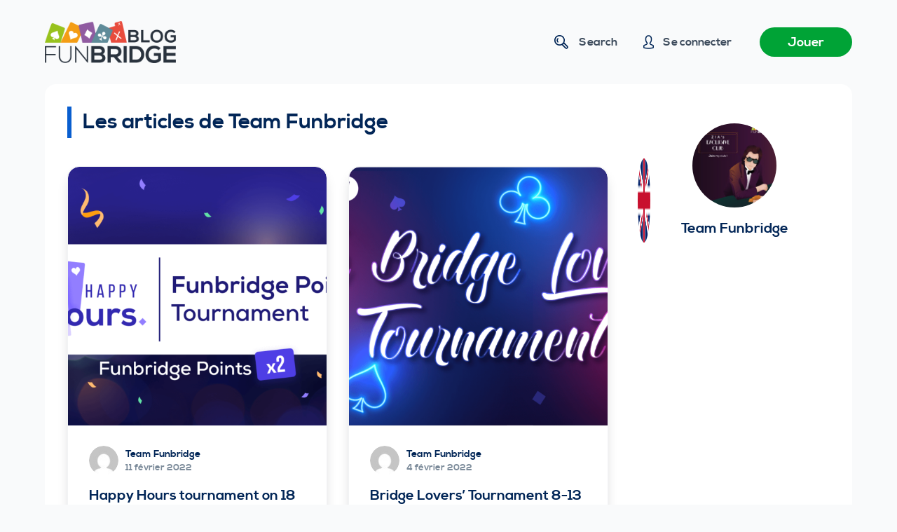

--- FILE ---
content_type: text/html; charset=UTF-8
request_url: https://funbridge.com/blog/en/author/cdelporte/
body_size: 17372
content:
<!doctype html>
<html lang="en-GB">
<head>
	
	<meta charset="UTF-8">
	<meta name="viewport" content="width=device-width, initial-scale=1, maximum-scale=5, viewport-fit=cover">
	<link rel="profile" href="https://gmpg.org/xfn/11">

	<meta name='robots' content='noindex, follow' />
	<style>img:is([sizes="auto" i], [sizes^="auto," i]) { contain-intrinsic-size: 3000px 1500px }</style>
	<script type="text/javascript">window.liveSettings={"settings":"","wp":true,"api_key":"0ad0fca0793343ce81c289ef6211c543"};</script>
<script type="text/javascript" src="//cdn.transifex.com/live.js"></script>
<link rel="alternate" href="https://funbridge.com/en/author/cdelporte/" hreflang="fr" />
<link rel="alternate" href="https://funbridge.com/en/author/cdelporte/" hreflang="en" />
    <!-- Google Tag Manager -->
    <script>(function(w,d,s,l,i){w[l]=w[l]||[];w[l].push({'gtm.start':
	new Date().getTime(),event:'gtm.js'});var f=d.getElementsByTagName(s)[0],
	j=d.createElement(s),dl=l!='dataLayer'?'&l='+l:'';j.async=true;j.src=
	'https://www.googletagmanager.com/gtm.js?id='+i+dl;f.parentNode.insertBefore(j,f);
	})(window,document,'script','dataLayer','GTM-M3Z6FBJ');</script>
    <!-- End Google Tag Manager -->
    
	<!-- This site is optimized with the Yoast SEO plugin v26.3 - https://yoast.com/wordpress/plugins/seo/ -->
	<title>Team Funbridge, Author at Blog Funbridge</title>
	<meta property="og:locale" content="en_GB" />
	<meta property="og:locale:alternate" content="fr_FR" />
	<meta property="og:type" content="profile" />
	<meta property="og:title" content="Team Funbridge, Author at Blog Funbridge" />
	<meta property="og:url" content="https://funbridge.com/blog/en/author/cdelporte/" />
	<meta property="og:site_name" content="Blog Funbridge" />
	<meta property="og:image" content="https://secure.gravatar.com/avatar/43fc308b70863462e7c07e74172ed0d6?s=500&d=mm&r=g" />
	<meta name="twitter:card" content="summary_large_image" />
	<meta name="twitter:site" content="@funbridge" />
	<script type="application/ld+json" class="yoast-schema-graph">{"@context":"https://schema.org","@graph":[{"@type":"ProfilePage","@id":"https://funbridge.com/blog/en/author/cdelporte/","url":"https://funbridge.com/blog/en/author/cdelporte/","name":"Team Funbridge, Author at Blog Funbridge","isPartOf":{"@id":"https://funbridge.com/blog/en/#website"},"primaryImageOfPage":{"@id":"https://funbridge.com/blog/en/author/cdelporte/#primaryimage"},"image":{"@id":"https://funbridge.com/blog/en/author/cdelporte/#primaryimage"},"thumbnailUrl":"https://funbridge.com/blog/wp-content/uploads/happy-hours-funbridge-points-tournament.png","inLanguage":"en-GB","potentialAction":[{"@type":"ReadAction","target":["https://funbridge.com/blog/en/author/cdelporte/"]}]},{"@type":"ImageObject","inLanguage":"en-GB","@id":"https://funbridge.com/blog/en/author/cdelporte/#primaryimage","url":"https://funbridge.com/blog/wp-content/uploads/happy-hours-funbridge-points-tournament.png","contentUrl":"https://funbridge.com/blog/wp-content/uploads/happy-hours-funbridge-points-tournament.png","width":1440,"height":768},{"@type":"WebSite","@id":"https://funbridge.com/blog/en/#website","url":"https://funbridge.com/blog/en/","name":"Blog Funbridge","description":"Toute l&#039;actualité du bridge et de Funbridge en un clin d&#039;œil","publisher":{"@id":"https://funbridge.com/blog/en/#organization"},"potentialAction":[{"@type":"SearchAction","target":{"@type":"EntryPoint","urlTemplate":"https://funbridge.com/blog/en/?s={search_term_string}"},"query-input":{"@type":"PropertyValueSpecification","valueRequired":true,"valueName":"search_term_string"}}],"inLanguage":"en-GB"},{"@type":"Organization","@id":"https://funbridge.com/blog/en/#organization","name":"Funbridge","url":"https://funbridge.com/blog/en/","logo":{"@type":"ImageObject","inLanguage":"en-GB","@id":"https://funbridge.com/blog/en/#/schema/logo/image/","url":"https://funbridge.com/blog/wp-content/uploads/Funbridge_Blog.png","contentUrl":"https://funbridge.com/blog/wp-content/uploads/Funbridge_Blog.png","width":610,"height":148,"caption":"Funbridge"},"image":{"@id":"https://funbridge.com/blog/en/#/schema/logo/image/"},"sameAs":["https://www.facebook.com/Funbridge/","https://x.com/funbridge"]},{"@type":"Person","@id":"https://funbridge.com/blog/en/#/schema/person/d9574e078b308b7483312753ad172fbb","name":"Team Funbridge","image":{"@type":"ImageObject","inLanguage":"en-GB","@id":"https://funbridge.com/blog/en/#/schema/person/image/","url":"https://secure.gravatar.com/avatar/43fc308b70863462e7c07e74172ed0d6?s=96&d=mm&r=g","contentUrl":"https://secure.gravatar.com/avatar/43fc308b70863462e7c07e74172ed0d6?s=96&d=mm&r=g","caption":"Team Funbridge"},"mainEntityOfPage":{"@id":"https://funbridge.com/blog/en/author/cdelporte/"}}]}</script>
	<!-- / Yoast SEO plugin. -->


<link rel='dns-prefetch' href='//funbridge.com' />
<link rel="alternate" type="application/rss+xml" title="Blog Funbridge &raquo; Feed" href="https://funbridge.com/blog/en/feed/" />
<link rel="alternate" type="application/rss+xml" title="Blog Funbridge &raquo; Comments Feed" href="https://funbridge.com/blog/en/comments/feed/" />
<link rel="alternate" type="application/rss+xml" title="Blog Funbridge &raquo; Posts by Team Funbridge Feed" href="https://funbridge.com/blog/en/author/cdelporte/feed/" />
<link rel='stylesheet' id='blocksy-dynamic-global-css' href='https://funbridge.com/blog/wp-content/uploads/blocksy/css/global.css?ver=99502' media='all' />
<style id='ugb-dep-native-global-style-css-nodep-inline-css'>
body .has-stk-global-color-95646-color{color:#39da66 !important;}body .has-stk-global-color-95646-background-color{background-color:#39da66 !important;}body .has-stk-global-color-84351-color{color:#f2f4f7 !important;}body .has-stk-global-color-84351-background-color{background-color:#f2f4f7 !important;}
</style>
<link rel='stylesheet' id='wp-block-library-css' href='https://funbridge.com/blog/wp-includes/css/dist/block-library/style.min.css' media='all' />
<style id='classic-theme-styles-inline-css'>
/*! This file is auto-generated */
.wp-block-button__link{color:#fff;background-color:#32373c;border-radius:9999px;box-shadow:none;text-decoration:none;padding:calc(.667em + 2px) calc(1.333em + 2px);font-size:1.125em}.wp-block-file__button{background:#32373c;color:#fff;text-decoration:none}
</style>
<style id='global-styles-inline-css'>
:root{--wp--preset--aspect-ratio--square: 1;--wp--preset--aspect-ratio--4-3: 4/3;--wp--preset--aspect-ratio--3-4: 3/4;--wp--preset--aspect-ratio--3-2: 3/2;--wp--preset--aspect-ratio--2-3: 2/3;--wp--preset--aspect-ratio--16-9: 16/9;--wp--preset--aspect-ratio--9-16: 9/16;--wp--preset--color--black: #000000;--wp--preset--color--cyan-bluish-gray: #abb8c3;--wp--preset--color--white: #ffffff;--wp--preset--color--pale-pink: #f78da7;--wp--preset--color--vivid-red: #cf2e2e;--wp--preset--color--luminous-vivid-orange: #ff6900;--wp--preset--color--luminous-vivid-amber: #fcb900;--wp--preset--color--light-green-cyan: #7bdcb5;--wp--preset--color--vivid-green-cyan: #00d084;--wp--preset--color--pale-cyan-blue: #8ed1fc;--wp--preset--color--vivid-cyan-blue: #0693e3;--wp--preset--color--vivid-purple: #9b51e0;--wp--preset--color--palette-color-1: var(--paletteColor1, #00A336);--wp--preset--color--palette-color-2: var(--paletteColor2, #00aa00);--wp--preset--color--palette-color-3: var(--paletteColor3, #022657);--wp--preset--color--palette-color-4: var(--paletteColor4, #3E4C5D);--wp--preset--color--palette-color-5: var(--paletteColor5, #e5e5e5);--wp--preset--color--palette-color-6: var(--paletteColor6, #21262c);--wp--preset--color--palette-color-7: var(--paletteColor7, #f9fafb);--wp--preset--color--palette-color-8: var(--paletteColor8, #ffffff);--wp--preset--gradient--vivid-cyan-blue-to-vivid-purple: linear-gradient(135deg,rgba(6,147,227,1) 0%,rgb(155,81,224) 100%);--wp--preset--gradient--light-green-cyan-to-vivid-green-cyan: linear-gradient(135deg,rgb(122,220,180) 0%,rgb(0,208,130) 100%);--wp--preset--gradient--luminous-vivid-amber-to-luminous-vivid-orange: linear-gradient(135deg,rgba(252,185,0,1) 0%,rgba(255,105,0,1) 100%);--wp--preset--gradient--luminous-vivid-orange-to-vivid-red: linear-gradient(135deg,rgba(255,105,0,1) 0%,rgb(207,46,46) 100%);--wp--preset--gradient--very-light-gray-to-cyan-bluish-gray: linear-gradient(135deg,rgb(238,238,238) 0%,rgb(169,184,195) 100%);--wp--preset--gradient--cool-to-warm-spectrum: linear-gradient(135deg,rgb(74,234,220) 0%,rgb(151,120,209) 20%,rgb(207,42,186) 40%,rgb(238,44,130) 60%,rgb(251,105,98) 80%,rgb(254,248,76) 100%);--wp--preset--gradient--blush-light-purple: linear-gradient(135deg,rgb(255,206,236) 0%,rgb(152,150,240) 100%);--wp--preset--gradient--blush-bordeaux: linear-gradient(135deg,rgb(254,205,165) 0%,rgb(254,45,45) 50%,rgb(107,0,62) 100%);--wp--preset--gradient--luminous-dusk: linear-gradient(135deg,rgb(255,203,112) 0%,rgb(199,81,192) 50%,rgb(65,88,208) 100%);--wp--preset--gradient--pale-ocean: linear-gradient(135deg,rgb(255,245,203) 0%,rgb(182,227,212) 50%,rgb(51,167,181) 100%);--wp--preset--gradient--electric-grass: linear-gradient(135deg,rgb(202,248,128) 0%,rgb(113,206,126) 100%);--wp--preset--gradient--midnight: linear-gradient(135deg,rgb(2,3,129) 0%,rgb(40,116,252) 100%);--wp--preset--gradient--juicy-peach: linear-gradient(to right, #ffecd2 0%, #fcb69f 100%);--wp--preset--gradient--young-passion: linear-gradient(to right, #ff8177 0%, #ff867a 0%, #ff8c7f 21%, #f99185 52%, #cf556c 78%, #b12a5b 100%);--wp--preset--gradient--true-sunset: linear-gradient(to right, #fa709a 0%, #fee140 100%);--wp--preset--gradient--morpheus-den: linear-gradient(to top, #30cfd0 0%, #330867 100%);--wp--preset--gradient--plum-plate: linear-gradient(135deg, #667eea 0%, #764ba2 100%);--wp--preset--gradient--aqua-splash: linear-gradient(15deg, #13547a 0%, #80d0c7 100%);--wp--preset--gradient--love-kiss: linear-gradient(to top, #ff0844 0%, #ffb199 100%);--wp--preset--gradient--new-retrowave: linear-gradient(to top, #3b41c5 0%, #a981bb 49%, #ffc8a9 100%);--wp--preset--gradient--plum-bath: linear-gradient(to top, #cc208e 0%, #6713d2 100%);--wp--preset--gradient--high-flight: linear-gradient(to right, #0acffe 0%, #495aff 100%);--wp--preset--gradient--teen-party: linear-gradient(-225deg, #FF057C 0%, #8D0B93 50%, #321575 100%);--wp--preset--gradient--fabled-sunset: linear-gradient(-225deg, #231557 0%, #44107A 29%, #FF1361 67%, #FFF800 100%);--wp--preset--gradient--arielle-smile: radial-gradient(circle 248px at center, #16d9e3 0%, #30c7ec 47%, #46aef7 100%);--wp--preset--gradient--itmeo-branding: linear-gradient(180deg, #2af598 0%, #009efd 100%);--wp--preset--gradient--deep-blue: linear-gradient(to right, #6a11cb 0%, #2575fc 100%);--wp--preset--gradient--strong-bliss: linear-gradient(to right, #f78ca0 0%, #f9748f 19%, #fd868c 60%, #fe9a8b 100%);--wp--preset--gradient--sweet-period: linear-gradient(to top, #3f51b1 0%, #5a55ae 13%, #7b5fac 25%, #8f6aae 38%, #a86aa4 50%, #cc6b8e 62%, #f18271 75%, #f3a469 87%, #f7c978 100%);--wp--preset--gradient--purple-division: linear-gradient(to top, #7028e4 0%, #e5b2ca 100%);--wp--preset--gradient--cold-evening: linear-gradient(to top, #0c3483 0%, #a2b6df 100%, #6b8cce 100%, #a2b6df 100%);--wp--preset--gradient--mountain-rock: linear-gradient(to right, #868f96 0%, #596164 100%);--wp--preset--gradient--desert-hump: linear-gradient(to top, #c79081 0%, #dfa579 100%);--wp--preset--gradient--ethernal-constance: linear-gradient(to top, #09203f 0%, #537895 100%);--wp--preset--gradient--happy-memories: linear-gradient(-60deg, #ff5858 0%, #f09819 100%);--wp--preset--gradient--grown-early: linear-gradient(to top, #0ba360 0%, #3cba92 100%);--wp--preset--gradient--morning-salad: linear-gradient(-225deg, #B7F8DB 0%, #50A7C2 100%);--wp--preset--gradient--night-call: linear-gradient(-225deg, #AC32E4 0%, #7918F2 48%, #4801FF 100%);--wp--preset--gradient--mind-crawl: linear-gradient(-225deg, #473B7B 0%, #3584A7 51%, #30D2BE 100%);--wp--preset--gradient--angel-care: linear-gradient(-225deg, #FFE29F 0%, #FFA99F 48%, #FF719A 100%);--wp--preset--gradient--juicy-cake: linear-gradient(to top, #e14fad 0%, #f9d423 100%);--wp--preset--gradient--rich-metal: linear-gradient(to right, #d7d2cc 0%, #304352 100%);--wp--preset--gradient--mole-hall: linear-gradient(-20deg, #616161 0%, #9bc5c3 100%);--wp--preset--gradient--cloudy-knoxville: linear-gradient(120deg, #fdfbfb 0%, #ebedee 100%);--wp--preset--gradient--soft-grass: linear-gradient(to top, #c1dfc4 0%, #deecdd 100%);--wp--preset--gradient--saint-petersburg: linear-gradient(135deg, #f5f7fa 0%, #c3cfe2 100%);--wp--preset--gradient--everlasting-sky: linear-gradient(135deg, #fdfcfb 0%, #e2d1c3 100%);--wp--preset--gradient--kind-steel: linear-gradient(-20deg, #e9defa 0%, #fbfcdb 100%);--wp--preset--gradient--over-sun: linear-gradient(60deg, #abecd6 0%, #fbed96 100%);--wp--preset--gradient--premium-white: linear-gradient(to top, #d5d4d0 0%, #d5d4d0 1%, #eeeeec 31%, #efeeec 75%, #e9e9e7 100%);--wp--preset--gradient--clean-mirror: linear-gradient(45deg, #93a5cf 0%, #e4efe9 100%);--wp--preset--gradient--wild-apple: linear-gradient(to top, #d299c2 0%, #fef9d7 100%);--wp--preset--gradient--snow-again: linear-gradient(to top, #e6e9f0 0%, #eef1f5 100%);--wp--preset--gradient--confident-cloud: linear-gradient(to top, #dad4ec 0%, #dad4ec 1%, #f3e7e9 100%);--wp--preset--gradient--glass-water: linear-gradient(to top, #dfe9f3 0%, white 100%);--wp--preset--gradient--perfect-white: linear-gradient(-225deg, #E3FDF5 0%, #FFE6FA 100%);--wp--preset--font-size--small: 13px;--wp--preset--font-size--medium: 20px;--wp--preset--font-size--large: 36px;--wp--preset--font-size--x-large: 42px;--wp--preset--spacing--20: 0.44rem;--wp--preset--spacing--30: 0.67rem;--wp--preset--spacing--40: 1rem;--wp--preset--spacing--50: 1.5rem;--wp--preset--spacing--60: 2.25rem;--wp--preset--spacing--70: 3.38rem;--wp--preset--spacing--80: 5.06rem;--wp--preset--shadow--natural: 6px 6px 9px rgba(0, 0, 0, 0.2);--wp--preset--shadow--deep: 12px 12px 50px rgba(0, 0, 0, 0.4);--wp--preset--shadow--sharp: 6px 6px 0px rgba(0, 0, 0, 0.2);--wp--preset--shadow--outlined: 6px 6px 0px -3px rgba(255, 255, 255, 1), 6px 6px rgba(0, 0, 0, 1);--wp--preset--shadow--crisp: 6px 6px 0px rgba(0, 0, 0, 1);}:where(.is-layout-flex){gap: 0.5em;}:where(.is-layout-grid){gap: 0.5em;}body .is-layout-flex{display: flex;}.is-layout-flex{flex-wrap: wrap;align-items: center;}.is-layout-flex > :is(*, div){margin: 0;}body .is-layout-grid{display: grid;}.is-layout-grid > :is(*, div){margin: 0;}:where(.wp-block-columns.is-layout-flex){gap: 2em;}:where(.wp-block-columns.is-layout-grid){gap: 2em;}:where(.wp-block-post-template.is-layout-flex){gap: 1.25em;}:where(.wp-block-post-template.is-layout-grid){gap: 1.25em;}.has-black-color{color: var(--wp--preset--color--black) !important;}.has-cyan-bluish-gray-color{color: var(--wp--preset--color--cyan-bluish-gray) !important;}.has-white-color{color: var(--wp--preset--color--white) !important;}.has-pale-pink-color{color: var(--wp--preset--color--pale-pink) !important;}.has-vivid-red-color{color: var(--wp--preset--color--vivid-red) !important;}.has-luminous-vivid-orange-color{color: var(--wp--preset--color--luminous-vivid-orange) !important;}.has-luminous-vivid-amber-color{color: var(--wp--preset--color--luminous-vivid-amber) !important;}.has-light-green-cyan-color{color: var(--wp--preset--color--light-green-cyan) !important;}.has-vivid-green-cyan-color{color: var(--wp--preset--color--vivid-green-cyan) !important;}.has-pale-cyan-blue-color{color: var(--wp--preset--color--pale-cyan-blue) !important;}.has-vivid-cyan-blue-color{color: var(--wp--preset--color--vivid-cyan-blue) !important;}.has-vivid-purple-color{color: var(--wp--preset--color--vivid-purple) !important;}.has-black-background-color{background-color: var(--wp--preset--color--black) !important;}.has-cyan-bluish-gray-background-color{background-color: var(--wp--preset--color--cyan-bluish-gray) !important;}.has-white-background-color{background-color: var(--wp--preset--color--white) !important;}.has-pale-pink-background-color{background-color: var(--wp--preset--color--pale-pink) !important;}.has-vivid-red-background-color{background-color: var(--wp--preset--color--vivid-red) !important;}.has-luminous-vivid-orange-background-color{background-color: var(--wp--preset--color--luminous-vivid-orange) !important;}.has-luminous-vivid-amber-background-color{background-color: var(--wp--preset--color--luminous-vivid-amber) !important;}.has-light-green-cyan-background-color{background-color: var(--wp--preset--color--light-green-cyan) !important;}.has-vivid-green-cyan-background-color{background-color: var(--wp--preset--color--vivid-green-cyan) !important;}.has-pale-cyan-blue-background-color{background-color: var(--wp--preset--color--pale-cyan-blue) !important;}.has-vivid-cyan-blue-background-color{background-color: var(--wp--preset--color--vivid-cyan-blue) !important;}.has-vivid-purple-background-color{background-color: var(--wp--preset--color--vivid-purple) !important;}.has-black-border-color{border-color: var(--wp--preset--color--black) !important;}.has-cyan-bluish-gray-border-color{border-color: var(--wp--preset--color--cyan-bluish-gray) !important;}.has-white-border-color{border-color: var(--wp--preset--color--white) !important;}.has-pale-pink-border-color{border-color: var(--wp--preset--color--pale-pink) !important;}.has-vivid-red-border-color{border-color: var(--wp--preset--color--vivid-red) !important;}.has-luminous-vivid-orange-border-color{border-color: var(--wp--preset--color--luminous-vivid-orange) !important;}.has-luminous-vivid-amber-border-color{border-color: var(--wp--preset--color--luminous-vivid-amber) !important;}.has-light-green-cyan-border-color{border-color: var(--wp--preset--color--light-green-cyan) !important;}.has-vivid-green-cyan-border-color{border-color: var(--wp--preset--color--vivid-green-cyan) !important;}.has-pale-cyan-blue-border-color{border-color: var(--wp--preset--color--pale-cyan-blue) !important;}.has-vivid-cyan-blue-border-color{border-color: var(--wp--preset--color--vivid-cyan-blue) !important;}.has-vivid-purple-border-color{border-color: var(--wp--preset--color--vivid-purple) !important;}.has-vivid-cyan-blue-to-vivid-purple-gradient-background{background: var(--wp--preset--gradient--vivid-cyan-blue-to-vivid-purple) !important;}.has-light-green-cyan-to-vivid-green-cyan-gradient-background{background: var(--wp--preset--gradient--light-green-cyan-to-vivid-green-cyan) !important;}.has-luminous-vivid-amber-to-luminous-vivid-orange-gradient-background{background: var(--wp--preset--gradient--luminous-vivid-amber-to-luminous-vivid-orange) !important;}.has-luminous-vivid-orange-to-vivid-red-gradient-background{background: var(--wp--preset--gradient--luminous-vivid-orange-to-vivid-red) !important;}.has-very-light-gray-to-cyan-bluish-gray-gradient-background{background: var(--wp--preset--gradient--very-light-gray-to-cyan-bluish-gray) !important;}.has-cool-to-warm-spectrum-gradient-background{background: var(--wp--preset--gradient--cool-to-warm-spectrum) !important;}.has-blush-light-purple-gradient-background{background: var(--wp--preset--gradient--blush-light-purple) !important;}.has-blush-bordeaux-gradient-background{background: var(--wp--preset--gradient--blush-bordeaux) !important;}.has-luminous-dusk-gradient-background{background: var(--wp--preset--gradient--luminous-dusk) !important;}.has-pale-ocean-gradient-background{background: var(--wp--preset--gradient--pale-ocean) !important;}.has-electric-grass-gradient-background{background: var(--wp--preset--gradient--electric-grass) !important;}.has-midnight-gradient-background{background: var(--wp--preset--gradient--midnight) !important;}.has-small-font-size{font-size: var(--wp--preset--font-size--small) !important;}.has-medium-font-size{font-size: var(--wp--preset--font-size--medium) !important;}.has-large-font-size{font-size: var(--wp--preset--font-size--large) !important;}.has-x-large-font-size{font-size: var(--wp--preset--font-size--x-large) !important;}
:where(.wp-block-post-template.is-layout-flex){gap: 1.25em;}:where(.wp-block-post-template.is-layout-grid){gap: 1.25em;}
:where(.wp-block-columns.is-layout-flex){gap: 2em;}:where(.wp-block-columns.is-layout-grid){gap: 2em;}
:root :where(.wp-block-pullquote){font-size: 1.5em;line-height: 1.6;}
</style>
<link rel='stylesheet' id='fbc-style-css' href='https://funbridge.com/blog/wp-content/plugins/funbridge-connect/css/fbc-style.css' media='all' />
<link rel='stylesheet' id='ct-main-styles-css' href='https://funbridge.com/blog/wp-content/themes/blocksy/static/bundle/main.min.css?ver=1.8.46' media='all' />
<link rel='stylesheet' id='blocksy-ext-widgets-styles-css' href='https://funbridge.com/blog/wp-content/plugins/blocksy-companion/framework/extensions/widgets/static/bundle/main.min.css?ver=1.8.33' media='all' />
<link rel='stylesheet' id='ct-page-title-styles-css' href='https://funbridge.com/blog/wp-content/themes/blocksy/static/bundle/page-title.min.css?ver=1.8.46' media='all' />
<link rel='stylesheet' id='ct-back-to-top-styles-css' href='https://funbridge.com/blog/wp-content/themes/blocksy/static/bundle/back-to-top.min.css?ver=1.8.46' media='all' />
<link rel='stylesheet' id='ct-sidebar-styles-css' href='https://funbridge.com/blog/wp-content/themes/blocksy/static/bundle/sidebar.min.css?ver=1.8.46' media='all' />
<link rel='stylesheet' id='ct-stackable-styles-css' href='https://funbridge.com/blog/wp-content/themes/blocksy/static/bundle/stackable.min.css?ver=1.8.46' media='all' />
<link rel='stylesheet' id='parent-style-css' href='https://funbridge.com/blog/wp-content/themes/blocksy-child/style.css?ver=1.1.14' media='all' />
<script src="https://funbridge.com/blog/wp-includes/js/jquery/jquery.min.js?ver=3.7.1" id="jquery-core-js"></script>
<script src="https://funbridge.com/blog/wp-includes/js/jquery/jquery-migrate.min.js?ver=3.4.1" id="jquery-migrate-js"></script>
<link rel="https://api.w.org/" href="https://funbridge.com/blog/wp-json/" /><link rel="alternate" title="JSON" type="application/json" href="https://funbridge.com/blog/wp-json/wp/v2/users/10" /><link rel="EditURI" type="application/rsd+xml" title="RSD" href="https://funbridge.com/blog/xmlrpc.php?rsd" />

<!-- Analytics by WP Statistics - https://wp-statistics.com -->
<noscript><link rel='stylesheet' href='https://funbridge.com/blog/wp-content/themes/blocksy/static/bundle/no-scripts.min.css' type='text/css' /></noscript>
<link rel="icon" href="https://funbridge.com/blog/wp-content/uploads/cropped-cropped-funbridge-app-icon-32x32.png" sizes="32x32" />
<link rel="icon" href="https://funbridge.com/blog/wp-content/uploads/cropped-cropped-funbridge-app-icon-192x192.png" sizes="192x192" />
<link rel="apple-touch-icon" href="https://funbridge.com/blog/wp-content/uploads/cropped-cropped-funbridge-app-icon-180x180.png" />
<meta name="msapplication-TileImage" content="https://funbridge.com/blog/wp-content/uploads/cropped-cropped-funbridge-app-icon-270x270.png" />
		<style id="wp-custom-css">
			/** about us page **/
.ct-custom.elementor-widget-image-box,
.ct-custom .elementor-widget-container {
	height: 100%;
}

.ct-custom .elementor-widget-container {
	overflow: hidden;
}

.ct-custom .elementor-image-box-content {
	padding: 0 30px;
}		</style>
			</head>

<body class="archive author author-cdelporte author-10 wp-custom-logo wp-embed-responsive stk--is-blocksy-theme user-access-guest ct-loading" data-link="type-3" data-prefix="author" data-header="type-1:sticky:auto" data-footer="type-1" >

<a class="skip-link show-on-focus" href="#main">
	Skip to content</a>

    <!-- Google Tag Manager (noscript) -->
    <noscript><iframe src="https://www.googletagmanager.com/ns.html?id=GTM-M3Z6FBJ"
	height="0" width="0" style="display:none;visibility:hidden"></iframe></noscript>
    <!-- End Google Tag Manager (noscript) -->
    <div class="ct-drawer-canvas">
		<div id="search-modal" class="ct-panel" data-behaviour="modal">
			<div class="ct-panel-actions">
				<button class="ct-toggle-close" data-type="type-2" aria-label="Close search modal">
					<svg class="ct-icon" width="12" height="12" viewBox="0 0 15 15"><path d="M1 15a1 1 0 01-.71-.29 1 1 0 010-1.41l5.8-5.8-5.8-5.8A1 1 0 011.7.29l5.8 5.8 5.8-5.8a1 1 0 011.41 1.41l-5.8 5.8 5.8 5.8a1 1 0 01-1.41 1.41l-5.8-5.8-5.8 5.8A1 1 0 011 15z"/></svg>				</button>
			</div>

			<div class="ct-panel-content">
				

<form
	role="search" method="get"
	class="search-form"
 action="https://funbridge.com/blog/en/"
	aria-haspopup="listbox"
	data-live-results="thumbs">

	<input type="search" class="modal-field" placeholder="Que cherchez-vous ?" value="" name="s" autocomplete="off" title="Search Input" />

	<button type="submit" class="search-submit" aria-label="Search button">
		<svg class="ct-icon" aria-hidden="true" width="15" height="15" viewBox="0 0 15 15"><path d="M14.8,13.7L12,11c0.9-1.2,1.5-2.6,1.5-4.2c0-3.7-3-6.8-6.8-6.8S0,3,0,6.8s3,6.8,6.8,6.8c1.6,0,3.1-0.6,4.2-1.5l2.8,2.8c0.1,0.1,0.3,0.2,0.5,0.2s0.4-0.1,0.5-0.2C15.1,14.5,15.1,14,14.8,13.7z M1.5,6.8c0-2.9,2.4-5.2,5.2-5.2S12,3.9,12,6.8S9.6,12,6.8,12S1.5,9.6,1.5,6.8z"/></svg>
		<span data-loader="circles"><span></span><span></span><span></span></span>
	</button>

			<input type="hidden" name="post_type" value="post">
	
	
	
			<div class="screen-reader-text" aria-live="polite" role="status">
			No results		</div>
	
</form>


			</div>
		</div>

		
	<a href="#main-container" class="ct-back-to-top ct-hidden-sm"
		data-shape="square"
		data-alignment="right"
		title="Go to top" aria-label="Go to top">

		<svg class="ct-icon" width="15" height="15" viewBox="0 0 20 20"><path d="M1 17.5h18c.2 0 .4-.1.5-.2.2-.1.3-.2.4-.4.1-.2.1-.3.1-.5s-.1-.3-.2-.5l-9-13c-.2-.3-.5-.4-.8-.4-.4 0-.6.1-.8.4l-9 13c-.1.2-.2.3-.2.5s0 .4.1.5c.1.2.2.3.4.4s.3.2.5.2zm9-12.3l7.1 10.2H2.9L10 5.2z"/></svg>	</a>

	
<div id="account-modal" class="ct-panel" data-behaviour="modal">
	<div class="ct-panel-actions">
		<button class="ct-toggle-close" data-type="type-1" aria-label="Close account modal">
			<svg class="ct-icon" width="12" height="12" viewBox="0 0 15 15">
				<path d="M1 15a1 1 0 01-.71-.29 1 1 0 010-1.41l5.8-5.8-5.8-5.8A1 1 0 011.7.29l5.8 5.8 5.8-5.8a1 1 0 011.41 1.41l-5.8 5.8 5.8 5.8a1 1 0 01-1.41 1.41l-5.8-5.8-5.8 5.8A1 1 0 011 15z"/>
			</svg>
		</button>
	</div>

	<div class="ct-panel-content">
		<div class="ct-account-form">
			
			<div class="ct-account-panel ct-login-form active">
					
        <h4 class="login-title">Connectez-vous à l'aide votre compte Funbridge</h4>
        <form name="loginform-fbc" id="loginform-fbc" action="#" method="post" onsubmit="fbcLogin(); return false;">
            <input type="hidden" id="origin" name="origin" value="front">
            <div class="login-message" id="login-message"></div>
            <p class="login-username">
                <label for="user_login">Username or Email Address</label>
                <input type="text" name="log" id="user_login" class="input" value="" size="20" autofocus>
            </p>

            <p class="login-password">
                <label for="user_pass">Password</label>
                <input type="password" name="pwd" id="user_pass" class="input" value="" size="20">
            </p>
            <p class="login-submit">
                <button type="submit" name="wp-submit" id="fbc-btn-login" class="ct-button">Log In</button>
                <div class="login-loader"><svg xmlns="http://www.w3.org/2000/svg" xmlns:xlink="http://www.w3.org/1999/xlink" style="margin: auto; background: rgb(255, 255, 255); display: block; shape-rendering: auto;" width="200px" height="200px" viewBox="0 0 100 100" preserveAspectRatio="xMidYMid">
<circle cx="30" cy="50" fill="#00a336" r="20">
  <animate attributeName="cx" repeatCount="indefinite" dur="1s" keyTimes="0;0.5;1" values="30;70;30" begin="-0.5s"></animate>
</circle>
<circle cx="70" cy="50" fill="#022657" r="20">
  <animate attributeName="cx" repeatCount="indefinite" dur="1s" keyTimes="0;0.5;1" values="30;70;30" begin="0s"></animate>
</circle>
<circle cx="30" cy="50" fill="#00a336" r="20">
  <animate attributeName="cx" repeatCount="indefinite" dur="1s" keyTimes="0;0.5;1" values="30;70;30" begin="-0.5s"></animate>
  <animate attributeName="fill-opacity" values="0;0;1;1" calcMode="discrete" keyTimes="0;0.499;0.5;1" dur="1s" repeatCount="indefinite"></animate>
</circle>
<!-- [ldio] generated by https://loading.io/ --></svg></div>
                <input type="hidden" name="redirect_to" value="">
            </p>
        </form>
        <div class="login-bottom">
            <p>Problème de connexion&nbsp;?<br /><a href="https://funbridge.com/fr/compte">Rendez-vous sur votre compte Funbridge</a></p>
        </div>
			</div>

			
			<div class="ct-account-panel ct-forgot-password-form">
				<form name="lostpasswordform" id="lostpasswordform" action="#" method="post">
	
	<p>
		<label for="user_login_forgot">Username or Email Address</label>
		<input type="text" name="user_login" id="user_login_forgot" class="input" value="" size="20" autocapitalize="off" required>
	</p>

	
	<p>
		<button name="wp-submit" class="ct-button">
			Get New Password		</button>

		<!-- <input type="hidden" name="redirect_to" value="https://funbridge.com/en/author/cdelporte/"> -->
	</p>

		<input type="hidden" id="blocksy-lostpassword-nonce" name="blocksy-lostpassword-nonce" value="4593769c4d" /><input type="hidden" name="_wp_http_referer" value="/en/author/cdelporte/" /></form>


				<a href="https://funbridge.com/blog/wp-login.php" class="ct-back-to-login ct-login">
					← Back to login				</a>
			</div>
		</div>
	</div>
</div>
</div>
<div id="main-container">
	<header id="header" class="ct-header" data-id="type-1" itemscope="" itemtype="https://schema.org/WPHeader" ><div data-device="desktop" ><div class="ct-sticky-container"><div data-sticky="auto-hide"><div data-row="middle" data-column-set="2" ><div class="ct-container" ><div data-column="start" data-placements="1" ><div data-items="primary" >
<div	class="site-branding"
	data-id="logo" 		itemscope="itemscope" itemtype="https://schema.org/Organization" >

			<a href="https://funbridge.com/blog/en/" class="site-logo-container" rel="home"><img width="610" height="148" src="https://funbridge.com/blog/wp-content/uploads/Funbridge_Blog.png" class="default-logo" alt="Blog Funbridge" /></a>	
	</div>

</div></div><div data-column="end" data-placements="1" ><div data-items="primary" >
<button
	data-toggle-panel="#search-modal"
	class="ct-header-search ct-toggle "
	aria-label="Open search form"
	data-label="right"
	data-id="search" >

	<span class="ct-label ct-hidden-sm">Search</span>

	<svg class="ct-icon" aria-hidden="true" width="15" height="15" viewBox="0 0 15 15"><path d="M14.8,13.7L12,11c0.9-1.2,1.5-2.6,1.5-4.2c0-3.7-3-6.8-6.8-6.8S0,3,0,6.8s3,6.8,6.8,6.8c1.6,0,3.1-0.6,4.2-1.5l2.8,2.8c0.1,0.1,0.3,0.2,0.5,0.2s0.4-0.1,0.5-0.2C15.1,14.5,15.1,14,14.8,13.7z M1.5,6.8c0-2.9,2.4-5.2,5.2-5.2S12,3.9,12,6.8S9.6,12,6.8,12S1.5,9.6,1.5,6.8z"/></svg></button>
<a data-id="account" class="ct-header-account" data-state="out" data-label="right" href="#account-modal" aria-label="Se connecter" ><span class="ct-label ct-hidden-sm ct-hidden-md">Se connecter</span><svg class="ct-icon" aria-hidden="true" width="15" height="15" viewBox="0 0 15 15"><path d="M10.5,9h-6c-2.1,0-3.8,1.7-3.8,3.8v1.5c0,0.4,0.3,0.8,0.8,0.8s0.8-0.3,0.8-0.8v-1.5c0-1.2,1-2.2,2.2-2.2h6c1.2,0,2.2,1,2.2,2.2v1.5c0,0.4,0.3,0.8,0.8,0.8s0.8-0.3,0.8-0.8v-1.5C14.2,10.7,12.6,9,10.5,9zM7.5,7C9.4,7,11,5.4,11,3.5
	S9.4,0,7.5,0S4,1.6,4,3.5S5.6,7,7.5,7zM7.5,1.5c1.1,0,2,0.9,2,2s-0.9,2-2,2s-2-0.9-2-2S6.4,1.5,7.5,1.5z"/></svg></a>
<div
	class="ct-header-cta"
	data-id="button" >

	<a
		href="https://funbridge.onelink.me/eHER/kmy948mg"
		class="ct-button"
		data-size="medium"
		target="_blank" rel="noopener noreferrer" >
		Jouer	</a>
</div>

</div></div></div></div></div></div><div data-row="bottom" data-column-set="1" ><div class="ct-container" ><div data-column="start" data-placements="1" ><div data-items="primary" >
<div
	class="ct-header-text "
	data-id="text" >
	<div class="entry-content">
		<p class="backlink-holder"><a class="backlink" href="https://funbridge.com/blog/fr/">Retour à l'accueil du blog</a></p>
<div class="search-holder"><button data-toggle-panel="#search-modal" class="ct-header-search ct-toggle " aria-label="Ouvrir le formulaire de recherche" data-label="right" data-id="search" aria-expanded="false">

	<span class="ct-label">Rechercher</span>

	<svg class="ct-icon" aria-hidden="true" width="15" height="15" viewBox="0 0 15 15"><path d="M14.8,13.7L12,11c0.9-1.2,1.5-2.6,1.5-4.2c0-3.7-3-6.8-6.8-6.8S0,3,0,6.8s3,6.8,6.8,6.8c1.6,0,3.1-0.6,4.2-1.5l2.8,2.8c0.1,0.1,0.3,0.2,0.5,0.2s0.4-0.1,0.5-0.2C15.1,14.5,15.1,14,14.8,13.7z M1.5,6.8c0-2.9,2.4-5.2,5.2-5.2S12,3.9,12,6.8S9.6,12,6.8,12S1.5,9.6,1.5,6.8z"></path></svg></button><form class="search-form" role="search" action="https://www.funbridge.com/blog/fr/" method="get"><input name="s" type="text" placeholder="Rechercher" /><input id="search" type="submit" value="" /></form></div>	</div>
</div>
</div></div></div></div></div><div data-device="mobile" ><div class="ct-sticky-container"><div data-sticky="auto-hide"><div data-row="middle" data-column-set="2" ><div class="ct-container" ><div data-column="start" data-placements="1" ><div data-items="primary" >
<div	class="site-branding"
	data-id="logo" 		itemscope="itemscope" itemtype="https://schema.org/Organization" >

			<a href="https://funbridge.com/blog/en/" class="site-logo-container" rel="home"><img width="610" height="148" src="https://funbridge.com/blog/wp-content/uploads/Funbridge_Blog.png" class="default-logo" alt="Blog Funbridge" /></a>	
	</div>

</div></div><div data-column="end" data-placements="1" ><div data-items="primary" ><a data-id="account" class="ct-header-account" data-state="out" data-label="right" href="#account-modal" aria-label="Se connecter" ><span class="ct-label ct-hidden-sm ct-hidden-md">Se connecter</span><svg class="ct-icon" aria-hidden="true" width="15" height="15" viewBox="0 0 15 15"><path d="M10.5,9h-6c-2.1,0-3.8,1.7-3.8,3.8v1.5c0,0.4,0.3,0.8,0.8,0.8s0.8-0.3,0.8-0.8v-1.5c0-1.2,1-2.2,2.2-2.2h6c1.2,0,2.2,1,2.2,2.2v1.5c0,0.4,0.3,0.8,0.8,0.8s0.8-0.3,0.8-0.8v-1.5C14.2,10.7,12.6,9,10.5,9zM7.5,7C9.4,7,11,5.4,11,3.5
	S9.4,0,7.5,0S4,1.6,4,3.5S5.6,7,7.5,7zM7.5,1.5c1.1,0,2,0.9,2,2s-0.9,2-2,2s-2-0.9-2-2S6.4,1.5,7.5,1.5z"/></svg></a>
<div
	class="ct-header-cta"
	data-id="button" >

	<a
		href="https://funbridge.onelink.me/eHER/kmy948mg"
		class="ct-button"
		data-size="medium"
		target="_blank" rel="noopener noreferrer" >
		Jouer	</a>
</div>

</div></div></div></div></div></div><div data-row="bottom" data-column-set="1" ><div class="ct-container-fluid" ><div data-column="start" data-placements="1" ><div data-items="primary" >
<div
	class="ct-header-text "
	data-id="text" >
	<div class="entry-content">
		<p class="backlink-holder"><a class="backlink" href="https://funbridge.com/blog/fr/">Retour à l'accueil du blog</a></p>
<div class="search-holder"><button data-toggle-panel="#search-modal" class="ct-header-search ct-toggle " aria-label="Ouvrir le formulaire de recherche" data-label="right" data-id="search" aria-expanded="false">

	<span class="ct-label">Rechercher</span>

	<svg class="ct-icon" aria-hidden="true" width="15" height="15" viewBox="0 0 15 15"><path d="M14.8,13.7L12,11c0.9-1.2,1.5-2.6,1.5-4.2c0-3.7-3-6.8-6.8-6.8S0,3,0,6.8s3,6.8,6.8,6.8c1.6,0,3.1-0.6,4.2-1.5l2.8,2.8c0.1,0.1,0.3,0.2,0.5,0.2s0.4-0.1,0.5-0.2C15.1,14.5,15.1,14,14.8,13.7z M1.5,6.8c0-2.9,2.4-5.2,5.2-5.2S12,3.9,12,6.8S9.6,12,6.8,12S1.5,9.6,1.5,6.8z"></path></svg></button><form class="search-form" role="search" action="https://www.funbridge.com/blog/fr/" method="get"><input name="s" type="text" placeholder="Rechercher" /><input id="search" type="submit" value="" /></form></div>	</div>
</div>
</div></div></div></div></div></header>
	<main id="main" class="site-main hfeed" itemscope="itemscope" itemtype="https://schema.org/CreativeWork" >

		
<div class="ct-container" data-sidebar="right" data-vertical-spacing="top:bottom">
	<section >
		
<div class="hero-section" data-type="type-1" >
			<header class="entry-header">
			<div class="ct-author-name"><h1 class="page-title" title="Les articles de Team Funbridge" itemprop="headline" >Les articles de Team Funbridge</h1></div>		</header>
	</div>
<div class="entries" data-archive="default" data-layout="enhanced-grid" data-cards="boxed"  data-hover="zoom-in" ><article id="post-21521" class="entry-card post-21521 post type-post status-publish format-standard has-post-thumbnail hentry category-events tag-double tag-funbridge-points-en tag-happy-hours" data-reveal="bottom:no"><a class="ct-image-container boundless-image" href="https://funbridge.com/blog/en/happy-hours-tournament/" aria-label="Happy Hours tournament on 18 February" tabindex="-1"><img width="1024" height="546" src="https://funbridge.com/blog/wp-content/uploads/happy-hours-funbridge-points-tournament-1024x546.png" class="attachment-large size-large wp-post-image" alt="" decoding="async" srcset="https://funbridge.com/blog/wp-content/uploads/happy-hours-funbridge-points-tournament-1024x546.png 1024w, https://funbridge.com/blog/wp-content/uploads/happy-hours-funbridge-points-tournament-300x160.png 300w, https://funbridge.com/blog/wp-content/uploads/happy-hours-funbridge-points-tournament-768x410.png 768w, https://funbridge.com/blog/wp-content/uploads/happy-hours-funbridge-points-tournament-750x400.png 750w, https://funbridge.com/blog/wp-content/uploads/happy-hours-funbridge-points-tournament.png 1440w" sizes="(max-width: 1024px) 100vw, 1024px" itemprop="image" style="aspect-ratio: 16/9;" /></a><ul class="entry-meta" data-type="simple:slash"  ><li class="meta-author" itemprop="author" itemscope="" itemtype="https://schema.org/Person" ><a href="https://funbridge.com/blog/en/author/cdelporte/" tabindex="-1" class="ct-image-container-static"><img loading="lazy" src="https://secure.gravatar.com/avatar/43fc308b70863462e7c07e74172ed0d6?s=50&d=mm&r=g" width="25" height="25" style="height:25px" alt="Avatar photo" ></a><a class="ct-meta-element-author" href="https://funbridge.com/blog/en/author/cdelporte/" title="Posts by Team Funbridge" rel="author" itemprop="url" ><span itemprop="name" >Team Funbridge</span></a></li><li class="meta-date" itemprop="datePublished" ><time class="ct-meta-element-date" datetime="2022-02-11T12:34:00+01:00" >11 février 2022</time></li></ul>
	<h2 class="entry-title">
		<a href="https://funbridge.com/blog/en/happy-hours-tournament/" rel="bookmark">
			Happy Hours tournament on 18 February		</a>
	</h2>

	<div class="entry-excerpt" ><p>You have made a slow start in the Funbridge Points monthly challenge? You need a little boost to move up the rankings quickly?&nbsp; That is what Happy Hours tournaments are here for!…</p>
</div><a class="entry-button" data-type="simple" data-alignment="right" href="https://funbridge.com/blog/en/happy-hours-tournament/" >Lire<svg width="17px" height="17px" viewBox="0 0 32 32"><path d="M 21.1875 9.28125 L 19.78125 10.71875 L 24.0625 15 L 4 15 L 4 17 L 24.0625 17 L 19.78125 21.28125 L 21.1875 22.71875 L 27.90625 16 Z "></path></svg></a></article><article id="post-22844" class="entry-card post-22844 post type-post status-publish format-standard has-post-thumbnail hentry category-events category-funbridge-news category-news category-online-bridge-tournaments tag-bridge-lovers-tournament tag-deals-en tag-diamonds-en" data-reveal="bottom:no"><a class="ct-image-container boundless-image" href="https://funbridge.com/blog/en/bridge-love/" aria-label="Bridge Lovers&rsquo; Tournament 8-13 February" tabindex="-1"><img width="1024" height="547" src="https://funbridge.com/blog/wp-content/uploads/Blog_TDADB_EN-1024x547.png" class="attachment-large size-large wp-post-image" alt="" decoding="async" srcset="https://funbridge.com/blog/wp-content/uploads/Blog_TDADB_EN-1024x547.png 1024w, https://funbridge.com/blog/wp-content/uploads/Blog_TDADB_EN-300x160.png 300w, https://funbridge.com/blog/wp-content/uploads/Blog_TDADB_EN-768x410.png 768w, https://funbridge.com/blog/wp-content/uploads/Blog_TDADB_EN-750x400.png 750w, https://funbridge.com/blog/wp-content/uploads/Blog_TDADB_EN.png 1440w" sizes="(max-width: 1024px) 100vw, 1024px" itemprop="image" style="aspect-ratio: 16/9;" /></a><ul class="entry-meta" data-type="simple:slash"  ><li class="meta-author" itemprop="author" itemscope="" itemtype="https://schema.org/Person" ><a href="https://funbridge.com/blog/en/author/cdelporte/" tabindex="-1" class="ct-image-container-static"><img loading="lazy" src="https://secure.gravatar.com/avatar/43fc308b70863462e7c07e74172ed0d6?s=50&d=mm&r=g" width="25" height="25" style="height:25px" alt="Avatar photo" ></a><a class="ct-meta-element-author" href="https://funbridge.com/blog/en/author/cdelporte/" title="Posts by Team Funbridge" rel="author" itemprop="url" ><span itemprop="name" >Team Funbridge</span></a></li><li class="meta-date" itemprop="datePublished" ><time class="ct-meta-element-date" datetime="2022-02-04T17:10:00+01:00" >4 février 2022</time></li></ul>
	<h2 class="entry-title">
		<a href="https://funbridge.com/blog/en/bridge-love/" rel="bookmark">
			Bridge Lovers&rsquo; Tournament 8-13 February		</a>
	</h2>

	<div class="entry-excerpt" ><p>Bridge Lovers&rsquo;Tournament provides a unique opportunity to pit yourself against bridge lovers from all over the world and win Diamonds, nearly 2,000 Diamonds are to be won! No Diamonds are needed to…</p>
</div><a class="entry-button" data-type="simple" data-alignment="right" href="https://funbridge.com/blog/en/bridge-love/" >Lire<svg width="17px" height="17px" viewBox="0 0 32 32"><path d="M 21.1875 9.28125 L 19.78125 10.71875 L 24.0625 15 L 4 15 L 4 17 L 24.0625 17 L 19.78125 21.28125 L 21.1875 22.71875 L 27.90625 16 Z "></path></svg></a></article><article id="post-22492" class="entry-card post-22492 post type-post status-publish format-standard has-post-thumbnail hentry category-bridge-news category-bridge-interview category-events tag-ben-norton tag-diamonds-en tag-ebu-en" data-reveal="bottom:no"><a class="ct-image-container boundless-image" href="https://funbridge.com/blog/en/the-bridge-champion-ben-norton/" aria-label="The bridge champion Ben Norton" tabindex="-1"><img width="1024" height="546" src="https://funbridge.com/blog/wp-content/uploads/BenNorton_EN-1-1024x546.png" class="attachment-large size-large wp-post-image" alt="" decoding="async" srcset="https://funbridge.com/blog/wp-content/uploads/BenNorton_EN-1-1024x546.png 1024w, https://funbridge.com/blog/wp-content/uploads/BenNorton_EN-1-300x160.png 300w, https://funbridge.com/blog/wp-content/uploads/BenNorton_EN-1-768x410.png 768w, https://funbridge.com/blog/wp-content/uploads/BenNorton_EN-1-750x400.png 750w, https://funbridge.com/blog/wp-content/uploads/BenNorton_EN-1.png 1440w" sizes="(max-width: 1024px) 100vw, 1024px" itemprop="image" style="aspect-ratio: 16/9;" /></a><ul class="entry-meta" data-type="simple:slash"  ><li class="meta-author" itemprop="author" itemscope="" itemtype="https://schema.org/Person" ><a href="https://funbridge.com/blog/en/author/cdelporte/" tabindex="-1" class="ct-image-container-static"><img loading="lazy" src="https://secure.gravatar.com/avatar/43fc308b70863462e7c07e74172ed0d6?s=50&d=mm&r=g" width="25" height="25" style="height:25px" alt="Avatar photo" ></a><a class="ct-meta-element-author" href="https://funbridge.com/blog/en/author/cdelporte/" title="Posts by Team Funbridge" rel="author" itemprop="url" ><span itemprop="name" >Team Funbridge</span></a></li><li class="meta-date" itemprop="datePublished" ><time class="ct-meta-element-date" datetime="2022-01-31T16:21:00+01:00" >31 janvier 2022</time></li></ul>
	<h2 class="entry-title">
		<a href="https://funbridge.com/blog/en/the-bridge-champion-ben-norton/" rel="bookmark">
			The bridge champion Ben Norton		</a>
	</h2>

	<div class="entry-excerpt" ><p>Ben Norton will invite you to pit yourself against him&nbsp;in a special Funbridge Points tournament. And since good news never comes alone, if you score higher than the champion, you’ll get 25…</p>
</div><a class="entry-button" data-type="simple" data-alignment="right" href="https://funbridge.com/blog/en/the-bridge-champion-ben-norton/" >Lire<svg width="17px" height="17px" viewBox="0 0 32 32"><path d="M 21.1875 9.28125 L 19.78125 10.71875 L 24.0625 15 L 4 15 L 4 17 L 24.0625 17 L 19.78125 21.28125 L 21.1875 22.71875 L 27.90625 16 Z "></path></svg></a></article><article id="post-22742" class="entry-card post-22742 post type-post status-publish format-standard has-post-thumbnail hentry category-events category-funbridge-news category-online-bridge-tournaments tag-anniversary tag-doubled tag-free-en tag-funbridge-points-tournament-en" data-reveal="bottom:no"><a class="ct-image-container boundless-image" href="https://funbridge.com/blog/en/funbridge-anniversary/" aria-label="Funbridge Anniversary 26-30 January" tabindex="-1"><img width="1024" height="546" src="https://funbridge.com/blog/wp-content/uploads/Blog_AnniversaireFB_EN-1-1024x546.png" class="attachment-large size-large wp-post-image" alt="" decoding="async" loading="lazy" srcset="https://funbridge.com/blog/wp-content/uploads/Blog_AnniversaireFB_EN-1-1024x546.png 1024w, https://funbridge.com/blog/wp-content/uploads/Blog_AnniversaireFB_EN-1-300x160.png 300w, https://funbridge.com/blog/wp-content/uploads/Blog_AnniversaireFB_EN-1-768x410.png 768w, https://funbridge.com/blog/wp-content/uploads/Blog_AnniversaireFB_EN-1-1536x819.png 1536w, https://funbridge.com/blog/wp-content/uploads/Blog_AnniversaireFB_EN-1-2048x1092.png 2048w, https://funbridge.com/blog/wp-content/uploads/Blog_AnniversaireFB_EN-1-750x400.png 750w" sizes="auto, (max-width: 1024px) 100vw, 1024px" itemprop="image" style="aspect-ratio: 16/9;" /></a><ul class="entry-meta" data-type="simple:slash"  ><li class="meta-author" itemprop="author" itemscope="" itemtype="https://schema.org/Person" ><a href="https://funbridge.com/blog/en/author/cdelporte/" tabindex="-1" class="ct-image-container-static"><img loading="lazy" src="https://secure.gravatar.com/avatar/43fc308b70863462e7c07e74172ed0d6?s=50&d=mm&r=g" width="25" height="25" style="height:25px" alt="Avatar photo" ></a><a class="ct-meta-element-author" href="https://funbridge.com/blog/en/author/cdelporte/" title="Posts by Team Funbridge" rel="author" itemprop="url" ><span itemprop="name" >Team Funbridge</span></a></li><li class="meta-date" itemprop="datePublished" ><time class="ct-meta-element-date" datetime="2022-01-24T16:00:00+01:00" >24 janvier 2022</time></li></ul>
	<h2 class="entry-title">
		<a href="https://funbridge.com/blog/en/funbridge-anniversary/" rel="bookmark">
			Funbridge Anniversary 26-30 January		</a>
	</h2>

	<div class="entry-excerpt" ><p>Funbridge is celebrating its anniversary from 26 to 30 January! To mark this special event, one Funbridge Points tournament will be available for free every day. And there will be many prizes…</p>
</div><ul class="entry-meta" data-type="icons:slash"  ><li class="meta-comments"><svg width="13" height="13" viewBox="0 0 15 15"><path d="M13.7,14.8L10.9,12H2.2C1,12,0,11,0,9.8l0-7.5C0,1,1,0,2.2,0l10.5,0C14,0,15,1,15,2.2v12c0,0.3-0.2,0.6-0.5,0.7c-0.1,0-0.2,0.1-0.3,0.1C14.1,15,13.9,14.9,13.7,14.8zM2.2,1.5c-0.4,0-0.8,0.3-0.8,0.8v7.5c0,0.4,0.3,0.8,0.8,0.8h9c0.2,0,0.4,0.1,0.5,0.2l1.7,1.7V2.2c0-0.4-0.3-0.8-0.8-0.8H2.2z"/></svg><a href="https://funbridge.com/blog/en/funbridge-anniversary/#comments">4</a></li></ul><a class="entry-button" data-type="simple" data-alignment="right" href="https://funbridge.com/blog/en/funbridge-anniversary/" >Lire<svg width="17px" height="17px" viewBox="0 0 32 32"><path d="M 21.1875 9.28125 L 19.78125 10.71875 L 24.0625 15 L 4 15 L 4 17 L 24.0625 17 L 19.78125 21.28125 L 21.1875 22.71875 L 27.90625 16 Z "></path></svg></a></article><article id="post-22604" class="entry-card post-22604 post type-post status-publish format-standard has-post-thumbnail hentry category-events tag-cbai tag-happy-hours" data-reveal="bottom:no"><a class="ct-image-container boundless-image" href="https://funbridge.com/blog/en/happy-hours-cbai-tournament/" aria-label="Happy Hours CBAI tournament on 22 January" tabindex="-1"><img width="1024" height="546" src="https://funbridge.com/blog/wp-content/uploads/CBAICBAI-1024x546.png" class="attachment-large size-large wp-post-image" alt="" decoding="async" loading="lazy" srcset="https://funbridge.com/blog/wp-content/uploads/CBAICBAI-1024x546.png 1024w, https://funbridge.com/blog/wp-content/uploads/CBAICBAI-300x160.png 300w, https://funbridge.com/blog/wp-content/uploads/CBAICBAI-768x410.png 768w, https://funbridge.com/blog/wp-content/uploads/CBAICBAI-750x400.png 750w, https://funbridge.com/blog/wp-content/uploads/CBAICBAI.png 1440w" sizes="auto, (max-width: 1024px) 100vw, 1024px" itemprop="image" style="aspect-ratio: 16/9;" /></a><ul class="entry-meta" data-type="simple:slash"  ><li class="meta-author" itemprop="author" itemscope="" itemtype="https://schema.org/Person" ><a href="https://funbridge.com/blog/en/author/cdelporte/" tabindex="-1" class="ct-image-container-static"><img loading="lazy" src="https://secure.gravatar.com/avatar/43fc308b70863462e7c07e74172ed0d6?s=50&d=mm&r=g" width="25" height="25" style="height:25px" alt="Avatar photo" ></a><a class="ct-meta-element-author" href="https://funbridge.com/blog/en/author/cdelporte/" title="Posts by Team Funbridge" rel="author" itemprop="url" ><span itemprop="name" >Team Funbridge</span></a></li><li class="meta-date" itemprop="datePublished" ><time class="ct-meta-element-date" datetime="2022-01-21T18:41:00+01:00" >21 janvier 2022</time></li></ul>
	<h2 class="entry-title">
		<a href="https://funbridge.com/blog/en/happy-hours-cbai-tournament/" rel="bookmark">
			Happy Hours CBAI tournament on 22 January		</a>
	</h2>

	<div class="entry-excerpt" ><p>You have made a slow start in the CBAI Ranking? You need a little boost to move up the rankings quickly?&nbsp; That is what Happy Hours CBAI tournaments are here for! The…</p>
</div><a class="entry-button" data-type="simple" data-alignment="right" href="https://funbridge.com/blog/en/happy-hours-cbai-tournament/" >Lire<svg width="17px" height="17px" viewBox="0 0 32 32"><path d="M 21.1875 9.28125 L 19.78125 10.71875 L 24.0625 15 L 4 15 L 4 17 L 24.0625 17 L 19.78125 21.28125 L 21.1875 22.71875 L 27.90625 16 Z "></path></svg></a></article><article id="post-22483" class="entry-card post-22483 post type-post status-publish format-standard has-post-thumbnail hentry category-features category-funbridge-news tag-average-performance-en" data-reveal="bottom:no"><a class="ct-image-container boundless-image" href="https://funbridge.com/blog/en/your-average-performance-is-changing/" aria-label="Your average performance is changing!" tabindex="-1"><img width="1024" height="547" src="https://funbridge.com/blog/wp-content/uploads/PerfMoyenne_02@2x-1-1-1024x547.png" class="attachment-large size-large wp-post-image" alt="" decoding="async" loading="lazy" srcset="https://funbridge.com/blog/wp-content/uploads/PerfMoyenne_02@2x-1-1-1024x547.png 1024w, https://funbridge.com/blog/wp-content/uploads/PerfMoyenne_02@2x-1-1-300x160.png 300w, https://funbridge.com/blog/wp-content/uploads/PerfMoyenne_02@2x-1-1-768x410.png 768w, https://funbridge.com/blog/wp-content/uploads/PerfMoyenne_02@2x-1-1-750x400.png 750w, https://funbridge.com/blog/wp-content/uploads/PerfMoyenne_02@2x-1-1.png 1440w" sizes="auto, (max-width: 1024px) 100vw, 1024px" itemprop="image" style="aspect-ratio: 16/9;" /></a><ul class="entry-meta" data-type="simple:slash"  ><li class="meta-author" itemprop="author" itemscope="" itemtype="https://schema.org/Person" ><a href="https://funbridge.com/blog/en/author/cdelporte/" tabindex="-1" class="ct-image-container-static"><img loading="lazy" src="https://secure.gravatar.com/avatar/43fc308b70863462e7c07e74172ed0d6?s=50&d=mm&r=g" width="25" height="25" style="height:25px" alt="Avatar photo" ></a><a class="ct-meta-element-author" href="https://funbridge.com/blog/en/author/cdelporte/" title="Posts by Team Funbridge" rel="author" itemprop="url" ><span itemprop="name" >Team Funbridge</span></a></li><li class="meta-date" itemprop="datePublished" ><time class="ct-meta-element-date" datetime="2022-01-18T10:44:35+01:00" >18 janvier 2022</time></li></ul>
	<h2 class="entry-title">
		<a href="https://funbridge.com/blog/en/your-average-performance-is-changing/" rel="bookmark">
			Your average performance is changing!		</a>
	</h2>

	<div class="entry-excerpt" ><p>Available in any player’s profile (including yours), the average performance indicates his level. Until recently, it was represented by two values: a percentage and IMPs for MP and IMP tournaments respectively. Each…</p>
</div><ul class="entry-meta" data-type="icons:slash"  ><li class="meta-comments"><svg width="13" height="13" viewBox="0 0 15 15"><path d="M13.7,14.8L10.9,12H2.2C1,12,0,11,0,9.8l0-7.5C0,1,1,0,2.2,0l10.5,0C14,0,15,1,15,2.2v12c0,0.3-0.2,0.6-0.5,0.7c-0.1,0-0.2,0.1-0.3,0.1C14.1,15,13.9,14.9,13.7,14.8zM2.2,1.5c-0.4,0-0.8,0.3-0.8,0.8v7.5c0,0.4,0.3,0.8,0.8,0.8h9c0.2,0,0.4,0.1,0.5,0.2l1.7,1.7V2.2c0-0.4-0.3-0.8-0.8-0.8H2.2z"/></svg><a href="https://funbridge.com/blog/en/your-average-performance-is-changing/#comments">6</a></li></ul><a class="entry-button" data-type="simple" data-alignment="right" href="https://funbridge.com/blog/en/your-average-performance-is-changing/" >Lire<svg width="17px" height="17px" viewBox="0 0 32 32"><path d="M 21.1875 9.28125 L 19.78125 10.71875 L 24.0625 15 L 4 15 L 4 17 L 24.0625 17 L 19.78125 21.28125 L 21.1875 22.71875 L 27.90625 16 Z "></path></svg></a></article><article id="post-22450" class="entry-card post-22450 post type-post status-publish format-standard has-post-thumbnail hentry category-funbridge-news category-online-bridge-tournaments tag-destination-2022" data-reveal="bottom:no"><a class="ct-image-container boundless-image" href="https://funbridge.com/blog/en/results-of-destination-2022/" aria-label="Results of Destination 2022 Tournament" tabindex="-1"><img width="720" height="384" src="https://funbridge.com/blog/wp-content/uploads/Visuel_Blog_Dest_2022.png" class="attachment-large size-large wp-post-image" alt="" decoding="async" loading="lazy" srcset="https://funbridge.com/blog/wp-content/uploads/Visuel_Blog_Dest_2022.png 720w, https://funbridge.com/blog/wp-content/uploads/Visuel_Blog_Dest_2022-300x160.png 300w" sizes="auto, (max-width: 720px) 100vw, 720px" itemprop="image" style="aspect-ratio: 16/9;" /></a><ul class="entry-meta" data-type="simple:slash"  ><li class="meta-author" itemprop="author" itemscope="" itemtype="https://schema.org/Person" ><a href="https://funbridge.com/blog/en/author/cdelporte/" tabindex="-1" class="ct-image-container-static"><img loading="lazy" src="https://secure.gravatar.com/avatar/43fc308b70863462e7c07e74172ed0d6?s=50&d=mm&r=g" width="25" height="25" style="height:25px" alt="Avatar photo" ></a><a class="ct-meta-element-author" href="https://funbridge.com/blog/en/author/cdelporte/" title="Posts by Team Funbridge" rel="author" itemprop="url" ><span itemprop="name" >Team Funbridge</span></a></li><li class="meta-date" itemprop="datePublished" ><time class="ct-meta-element-date" datetime="2022-01-06T15:40:37+01:00" >6 janvier 2022</time></li></ul>
	<h2 class="entry-title">
		<a href="https://funbridge.com/blog/en/results-of-destination-2022/" rel="bookmark">
			Results of Destination 2022 Tournament		</a>
	</h2>

	<div class="entry-excerpt" ><p>You were more than 6,000 players to take part in the Destination 2022 Tournament and we wanted to thank you very much for that! The Funbridge team is looking forward to seeing…</p>
</div><a class="entry-button" data-type="simple" data-alignment="right" href="https://funbridge.com/blog/en/results-of-destination-2022/" >Lire<svg width="17px" height="17px" viewBox="0 0 32 32"><path d="M 21.1875 9.28125 L 19.78125 10.71875 L 24.0625 15 L 4 15 L 4 17 L 24.0625 17 L 19.78125 21.28125 L 21.1875 22.71875 L 27.90625 16 Z "></path></svg></a></article><article id="post-22251" class="entry-card post-22251 post type-post status-publish format-standard has-post-thumbnail hentry category-events category-funbridge-news category-online-bridge-tournaments tag-diamonds-en tag-funbridge-points-tournament-en tag-new-year" data-reveal="bottom:no"><a class="ct-image-container boundless-image" href="https://funbridge.com/blog/en/new-year-funbridge-points-tournament/" aria-label="New Year Funbridge Points Tournament" tabindex="-1"><img width="720" height="384" src="https://funbridge.com/blog/wp-content/uploads/Visuel_Blog_Tournoi_NouvelAn_EN.png" class="attachment-large size-large wp-post-image" alt="" decoding="async" loading="lazy" srcset="https://funbridge.com/blog/wp-content/uploads/Visuel_Blog_Tournoi_NouvelAn_EN.png 720w, https://funbridge.com/blog/wp-content/uploads/Visuel_Blog_Tournoi_NouvelAn_EN-300x160.png 300w" sizes="auto, (max-width: 720px) 100vw, 720px" itemprop="image" style="aspect-ratio: 16/9;" /></a><ul class="entry-meta" data-type="simple:slash"  ><li class="meta-author" itemprop="author" itemscope="" itemtype="https://schema.org/Person" ><a href="https://funbridge.com/blog/en/author/cdelporte/" tabindex="-1" class="ct-image-container-static"><img loading="lazy" src="https://secure.gravatar.com/avatar/43fc308b70863462e7c07e74172ed0d6?s=50&d=mm&r=g" width="25" height="25" style="height:25px" alt="Avatar photo" ></a><a class="ct-meta-element-author" href="https://funbridge.com/blog/en/author/cdelporte/" title="Posts by Team Funbridge" rel="author" itemprop="url" ><span itemprop="name" >Team Funbridge</span></a></li><li class="meta-date" itemprop="datePublished" ><time class="ct-meta-element-date" datetime="2021-12-27T15:33:15+01:00" >27 décembre 2021</time></li></ul>
	<h2 class="entry-title">
		<a href="https://funbridge.com/blog/en/new-year-funbridge-points-tournament/" rel="bookmark">
			New Year Funbridge Points Tournament		</a>
	</h2>

	<div class="entry-excerpt" ><p>New Year Tournament New Year Tournament&nbsp;is a Funbridge Points tournament of&nbsp;10 deals&nbsp;scored by MPs. It will run from 01 January to 2 January. Prizes Here are three ways you can win a…</p>
</div><ul class="entry-meta" data-type="icons:slash"  ><li class="meta-comments"><svg width="13" height="13" viewBox="0 0 15 15"><path d="M13.7,14.8L10.9,12H2.2C1,12,0,11,0,9.8l0-7.5C0,1,1,0,2.2,0l10.5,0C14,0,15,1,15,2.2v12c0,0.3-0.2,0.6-0.5,0.7c-0.1,0-0.2,0.1-0.3,0.1C14.1,15,13.9,14.9,13.7,14.8zM2.2,1.5c-0.4,0-0.8,0.3-0.8,0.8v7.5c0,0.4,0.3,0.8,0.8,0.8h9c0.2,0,0.4,0.1,0.5,0.2l1.7,1.7V2.2c0-0.4-0.3-0.8-0.8-0.8H2.2z"/></svg><a href="https://funbridge.com/blog/en/new-year-funbridge-points-tournament/#comments">1</a></li></ul><a class="entry-button" data-type="simple" data-alignment="right" href="https://funbridge.com/blog/en/new-year-funbridge-points-tournament/" >Lire<svg width="17px" height="17px" viewBox="0 0 32 32"><path d="M 21.1875 9.28125 L 19.78125 10.71875 L 24.0625 15 L 4 15 L 4 17 L 24.0625 17 L 19.78125 21.28125 L 21.1875 22.71875 L 27.90625 16 Z "></path></svg></a></article><article id="post-22244" class="entry-card post-22244 post type-post status-publish format-standard has-post-thumbnail hentry category-events tag-christmas-en tag-diamonds-en tag-funbridge-points-en" data-reveal="bottom:no"><a class="ct-image-container boundless-image" href="https://funbridge.com/blog/en/christmas-tournament-2021/" aria-label="Christmas Funbridge Points Tournament" tabindex="-1"><img width="720" height="384" src="https://funbridge.com/blog/wp-content/uploads/Visuel_blog_TournoiNoel_EN.png" class="attachment-large size-large wp-post-image" alt="" decoding="async" loading="lazy" srcset="https://funbridge.com/blog/wp-content/uploads/Visuel_blog_TournoiNoel_EN.png 720w, https://funbridge.com/blog/wp-content/uploads/Visuel_blog_TournoiNoel_EN-300x160.png 300w" sizes="auto, (max-width: 720px) 100vw, 720px" itemprop="image" style="aspect-ratio: 16/9;" /></a><ul class="entry-meta" data-type="simple:slash"  ><li class="meta-author" itemprop="author" itemscope="" itemtype="https://schema.org/Person" ><a href="https://funbridge.com/blog/en/author/cdelporte/" tabindex="-1" class="ct-image-container-static"><img loading="lazy" src="https://secure.gravatar.com/avatar/43fc308b70863462e7c07e74172ed0d6?s=50&d=mm&r=g" width="25" height="25" style="height:25px" alt="Avatar photo" ></a><a class="ct-meta-element-author" href="https://funbridge.com/blog/en/author/cdelporte/" title="Posts by Team Funbridge" rel="author" itemprop="url" ><span itemprop="name" >Team Funbridge</span></a></li><li class="meta-date" itemprop="datePublished" ><time class="ct-meta-element-date" datetime="2021-12-24T10:08:53+01:00" >24 décembre 2021</time></li></ul>
	<h2 class="entry-title">
		<a href="https://funbridge.com/blog/en/christmas-tournament-2021/" rel="bookmark">
			Christmas Funbridge Points Tournament		</a>
	</h2>

	<div class="entry-excerpt" ><p>Christmas Tournament Christmas Tournament&nbsp;is a Funbridge Points tournament of&nbsp;10 deals&nbsp;scored by MPs. It will run from 25 December (UTC +1) to 26 December. Prizes Here are three ways you can win a…</p>
</div><a class="entry-button" data-type="simple" data-alignment="right" href="https://funbridge.com/blog/en/christmas-tournament-2021/" >Lire<svg width="17px" height="17px" viewBox="0 0 32 32"><path d="M 21.1875 9.28125 L 19.78125 10.71875 L 24.0625 15 L 4 15 L 4 17 L 24.0625 17 L 19.78125 21.28125 L 21.1875 22.71875 L 27.90625 16 Z "></path></svg></a></article><article id="post-22345" class="entry-card post-22345 post type-post status-publish format-standard has-post-thumbnail hentry category-events category-funbridge-news tag-destination-2022 tag-diamonds-en tag-subscription-en" data-reveal="bottom:no"><a class="ct-image-container boundless-image" href="https://funbridge.com/blog/en/the-destination-2022-tournament/" aria-label="The Destination 2022 tournament" tabindex="-1"><img width="720" height="384" src="https://funbridge.com/blog/wp-content/uploads/Visuel_Blog_Dest_2022-1.png" class="attachment-large size-large wp-post-image" alt="" decoding="async" loading="lazy" srcset="https://funbridge.com/blog/wp-content/uploads/Visuel_Blog_Dest_2022-1.png 720w, https://funbridge.com/blog/wp-content/uploads/Visuel_Blog_Dest_2022-1-300x160.png 300w" sizes="auto, (max-width: 720px) 100vw, 720px" itemprop="image" style="aspect-ratio: 16/9;" /></a><ul class="entry-meta" data-type="simple:slash"  ><li class="meta-author" itemprop="author" itemscope="" itemtype="https://schema.org/Person" ><a href="https://funbridge.com/blog/en/author/cdelporte/" tabindex="-1" class="ct-image-container-static"><img loading="lazy" src="https://secure.gravatar.com/avatar/43fc308b70863462e7c07e74172ed0d6?s=50&d=mm&r=g" width="25" height="25" style="height:25px" alt="Avatar photo" ></a><a class="ct-meta-element-author" href="https://funbridge.com/blog/en/author/cdelporte/" title="Posts by Team Funbridge" rel="author" itemprop="url" ><span itemprop="name" >Team Funbridge</span></a></li><li class="meta-date" itemprop="datePublished" ><time class="ct-meta-element-date" datetime="2021-12-22T13:21:57+01:00" >22 décembre 2021</time></li></ul>
	<h2 class="entry-title">
		<a href="https://funbridge.com/blog/en/the-destination-2022-tournament/" rel="bookmark">
			The Destination 2022 tournament		</a>
	</h2>

	<div class="entry-excerpt" ><p>Mark your calendars for&nbsp;Tuesday 28 &amp; Thursday 30 December&nbsp;and participate in&nbsp;the qualification phase to try to qualify for the big final that will be held this weekend.&nbsp;Thousands of Diamonds are to be…</p>
</div><ul class="entry-meta" data-type="icons:slash"  ><li class="meta-comments"><svg width="13" height="13" viewBox="0 0 15 15"><path d="M13.7,14.8L10.9,12H2.2C1,12,0,11,0,9.8l0-7.5C0,1,1,0,2.2,0l10.5,0C14,0,15,1,15,2.2v12c0,0.3-0.2,0.6-0.5,0.7c-0.1,0-0.2,0.1-0.3,0.1C14.1,15,13.9,14.9,13.7,14.8zM2.2,1.5c-0.4,0-0.8,0.3-0.8,0.8v7.5c0,0.4,0.3,0.8,0.8,0.8h9c0.2,0,0.4,0.1,0.5,0.2l1.7,1.7V2.2c0-0.4-0.3-0.8-0.8-0.8H2.2z"/></svg><a href="https://funbridge.com/blog/en/the-destination-2022-tournament/#comments">2</a></li></ul><a class="entry-button" data-type="simple" data-alignment="right" href="https://funbridge.com/blog/en/the-destination-2022-tournament/" >Lire<svg width="17px" height="17px" viewBox="0 0 32 32"><path d="M 21.1875 9.28125 L 19.78125 10.71875 L 24.0625 15 L 4 15 L 4 17 L 24.0625 17 L 19.78125 21.28125 L 21.1875 22.71875 L 27.90625 16 Z "></path></svg></a></article><article id="post-22417" class="entry-card post-22417 post type-post status-publish format-standard has-post-thumbnail hentry category-let-s-talk-about-bridge tag-ranking-en tag-winter-bic" data-reveal="bottom:no"><a class="ct-image-container boundless-image" href="https://funbridge.com/blog/en/ranking-winter-bic-2021/" aria-label="Rankings of Winter BIC" tabindex="-1"><img width="720" height="384" src="https://funbridge.com/blog/wp-content/uploads/Blog-BIC-Winter-EN-2.png" class="attachment-large size-large wp-post-image" alt="" decoding="async" loading="lazy" srcset="https://funbridge.com/blog/wp-content/uploads/Blog-BIC-Winter-EN-2.png 720w, https://funbridge.com/blog/wp-content/uploads/Blog-BIC-Winter-EN-2-300x160.png 300w" sizes="auto, (max-width: 720px) 100vw, 720px" itemprop="image" style="aspect-ratio: 16/9;" /></a><ul class="entry-meta" data-type="simple:slash"  ><li class="meta-author" itemprop="author" itemscope="" itemtype="https://schema.org/Person" ><a href="https://funbridge.com/blog/en/author/cdelporte/" tabindex="-1" class="ct-image-container-static"><img loading="lazy" src="https://secure.gravatar.com/avatar/43fc308b70863462e7c07e74172ed0d6?s=50&d=mm&r=g" width="25" height="25" style="height:25px" alt="Avatar photo" ></a><a class="ct-meta-element-author" href="https://funbridge.com/blog/en/author/cdelporte/" title="Posts by Team Funbridge" rel="author" itemprop="url" ><span itemprop="name" >Team Funbridge</span></a></li><li class="meta-date" itemprop="datePublished" ><time class="ct-meta-element-date" datetime="2021-12-22T13:11:00+01:00" >22 décembre 2021</time></li></ul>
	<h2 class="entry-title">
		<a href="https://funbridge.com/blog/en/ranking-winter-bic-2021/" rel="bookmark">
			Rankings of Winter BIC		</a>
	</h2>

	<div class="entry-excerpt" ><p>You were more than 2,000 players to take part in the Winter BIC and we wanted to thank you very much for that! The Funbridge team is looking forward to seeing you…</p>
</div><a class="entry-button" data-type="simple" data-alignment="right" href="https://funbridge.com/blog/en/ranking-winter-bic-2021/" >Lire<svg width="17px" height="17px" viewBox="0 0 32 32"><path d="M 21.1875 9.28125 L 19.78125 10.71875 L 24.0625 15 L 4 15 L 4 17 L 24.0625 17 L 19.78125 21.28125 L 21.1875 22.71875 L 27.90625 16 Z "></path></svg></a></article></div>
		<nav class="ct-pagination" data-pagination="simple" >
			<div class="ct-hidden-sm"><span aria-current="page" class="page-numbers current">1</span>
<a class="page-numbers" href="https://funbridge.com/blog/en/author/cdelporte/page/2/">2</a>
<a class="page-numbers" href="https://funbridge.com/blog/en/author/cdelporte/page/3/">3</a>
<a class="page-numbers" href="https://funbridge.com/blog/en/author/cdelporte/page/4/">4</a>
<span class="page-numbers dots">&hellip;</span>
<a class="page-numbers" href="https://funbridge.com/blog/en/author/cdelporte/page/15/">15</a></div><a class="next page-numbers" href="https://funbridge.com/blog/en/author/cdelporte/page/2/">Next <svg width="9px" height="9px" viewBox="0 0 15 15"><path class="st0" d="M4.1,15c0.2,0,0.4-0.1,0.6-0.2L11.4,8c0.3-0.3,0.3-0.8,0-1.1L4.8,0.2C4.5-0.1,4-0.1,3.7,0.2C3.4,0.5,3.4,1,3.7,1.3l6.1,6.1l-6.2,6.2c-0.3,0.3-0.3,0.8,0,1.1C3.7,14.9,3.9,15,4.1,15z"/></svg></a>
			
		</nav>	</section>

	
	<aside
				data-type="type-1"
		id="sidebar"
				itemtype="https://schema.org/WPSideBar" itemscope="itemscope" >

		
		<div
			class="ct-sidebar" 			>
			
			<div class="ct-widget widget_block" id="block-1"><p><div class="author-info">	 <div class="author-header">
					<div class="avatar"><img loading="lazy" decoding="async" src="https://fb3.funbridge.net/funbridge-player/1556612/avatar.jpg" width="120" height="120" alt="Team Funbridge"><div class="user-flag"><img decoding="async" src="https://funbridge.com/blog/wp-content/themes/blocksy-child/assets/flags/gb.png" /></div></div>
				</div>	<div class="author-content">
					<h3>Team Funbridge</h1>
					<p></p>
				</div>
			</div></p>
</div><div class="ct-widget widget_block" id="block-2">
<h5 class="wp-block-heading lang-fr">Suivez toute l'actu Funbridge</h5>
</div><div class="ct-widget widget_block" id="block-3">
<h5 class="wp-block-heading lang-en">Follow all the Funbridge news</h5>
</div><div class="ct-widget widget_block" id="block-4">
<ul class="wp-block-social-links is-style-default is-layout-flex wp-block-social-links-is-layout-flex"><li class="wp-social-link wp-social-link-facebook  wp-block-social-link"><a href="https://www.facebook.com/Funbridge" class="wp-block-social-link-anchor"><svg width="24" height="24" viewBox="0 0 24 24" version="1.1" xmlns="http://www.w3.org/2000/svg" aria-hidden="true" focusable="false"><path d="M12 2C6.5 2 2 6.5 2 12c0 5 3.7 9.1 8.4 9.9v-7H7.9V12h2.5V9.8c0-2.5 1.5-3.9 3.8-3.9 1.1 0 2.2.2 2.2.2v2.5h-1.3c-1.2 0-1.6.8-1.6 1.6V12h2.8l-.4 2.9h-2.3v7C18.3 21.1 22 17 22 12c0-5.5-4.5-10-10-10z"></path></svg><span class="wp-block-social-link-label screen-reader-text">Facebook</span></a></li>

<li class="wp-social-link wp-social-link-twitter  wp-block-social-link"><a href="https://twitter.com/Funbridge" class="wp-block-social-link-anchor"><svg width="24" height="24" viewBox="0 0 24 24" version="1.1" xmlns="http://www.w3.org/2000/svg" aria-hidden="true" focusable="false"><path d="M22.23,5.924c-0.736,0.326-1.527,0.547-2.357,0.646c0.847-0.508,1.498-1.312,1.804-2.27 c-0.793,0.47-1.671,0.812-2.606,0.996C18.324,4.498,17.257,4,16.077,4c-2.266,0-4.103,1.837-4.103,4.103 c0,0.322,0.036,0.635,0.106,0.935C8.67,8.867,5.647,7.234,3.623,4.751C3.27,5.357,3.067,6.062,3.067,6.814 c0,1.424,0.724,2.679,1.825,3.415c-0.673-0.021-1.305-0.206-1.859-0.513c0,0.017,0,0.034,0,0.052c0,1.988,1.414,3.647,3.292,4.023 c-0.344,0.094-0.707,0.144-1.081,0.144c-0.264,0-0.521-0.026-0.772-0.074c0.522,1.63,2.038,2.816,3.833,2.85 c-1.404,1.1-3.174,1.756-5.096,1.756c-0.331,0-0.658-0.019-0.979-0.057c1.816,1.164,3.973,1.843,6.29,1.843 c7.547,0,11.675-6.252,11.675-11.675c0-0.178-0.004-0.355-0.012-0.531C20.985,7.47,21.68,6.747,22.23,5.924z"></path></svg><span class="wp-block-social-link-label screen-reader-text">Twitter</span></a></li>

<li class="wp-social-link wp-social-link-instagram  wp-block-social-link"><a href="https://www.instagram.com/funbridge_app/" class="wp-block-social-link-anchor"><svg width="24" height="24" viewBox="0 0 24 24" version="1.1" xmlns="http://www.w3.org/2000/svg" aria-hidden="true" focusable="false"><path d="M12,4.622c2.403,0,2.688,0.009,3.637,0.052c0.877,0.04,1.354,0.187,1.671,0.31c0.42,0.163,0.72,0.358,1.035,0.673 c0.315,0.315,0.51,0.615,0.673,1.035c0.123,0.317,0.27,0.794,0.31,1.671c0.043,0.949,0.052,1.234,0.052,3.637 s-0.009,2.688-0.052,3.637c-0.04,0.877-0.187,1.354-0.31,1.671c-0.163,0.42-0.358,0.72-0.673,1.035 c-0.315,0.315-0.615,0.51-1.035,0.673c-0.317,0.123-0.794,0.27-1.671,0.31c-0.949,0.043-1.233,0.052-3.637,0.052 s-2.688-0.009-3.637-0.052c-0.877-0.04-1.354-0.187-1.671-0.31c-0.42-0.163-0.72-0.358-1.035-0.673 c-0.315-0.315-0.51-0.615-0.673-1.035c-0.123-0.317-0.27-0.794-0.31-1.671C4.631,14.688,4.622,14.403,4.622,12 s0.009-2.688,0.052-3.637c0.04-0.877,0.187-1.354,0.31-1.671c0.163-0.42,0.358-0.72,0.673-1.035 c0.315-0.315,0.615-0.51,1.035-0.673c0.317-0.123,0.794-0.27,1.671-0.31C9.312,4.631,9.597,4.622,12,4.622 M12,3 C9.556,3,9.249,3.01,8.289,3.054C7.331,3.098,6.677,3.25,6.105,3.472C5.513,3.702,5.011,4.01,4.511,4.511 c-0.5,0.5-0.808,1.002-1.038,1.594C3.25,6.677,3.098,7.331,3.054,8.289C3.01,9.249,3,9.556,3,12c0,2.444,0.01,2.751,0.054,3.711 c0.044,0.958,0.196,1.612,0.418,2.185c0.23,0.592,0.538,1.094,1.038,1.594c0.5,0.5,1.002,0.808,1.594,1.038 c0.572,0.222,1.227,0.375,2.185,0.418C9.249,20.99,9.556,21,12,21s2.751-0.01,3.711-0.054c0.958-0.044,1.612-0.196,2.185-0.418 c0.592-0.23,1.094-0.538,1.594-1.038c0.5-0.5,0.808-1.002,1.038-1.594c0.222-0.572,0.375-1.227,0.418-2.185 C20.99,14.751,21,14.444,21,12s-0.01-2.751-0.054-3.711c-0.044-0.958-0.196-1.612-0.418-2.185c-0.23-0.592-0.538-1.094-1.038-1.594 c-0.5-0.5-1.002-0.808-1.594-1.038c-0.572-0.222-1.227-0.375-2.185-0.418C14.751,3.01,14.444,3,12,3L12,3z M12,7.378 c-2.552,0-4.622,2.069-4.622,4.622S9.448,16.622,12,16.622s4.622-2.069,4.622-4.622S14.552,7.378,12,7.378z M12,15 c-1.657,0-3-1.343-3-3s1.343-3,3-3s3,1.343,3,3S13.657,15,12,15z M16.804,6.116c-0.596,0-1.08,0.484-1.08,1.08 s0.484,1.08,1.08,1.08c0.596,0,1.08-0.484,1.08-1.08S17.401,6.116,16.804,6.116z"></path></svg><span class="wp-block-social-link-label screen-reader-text">Instagram</span></a></li>

<li class="wp-social-link wp-social-link-youtube  wp-block-social-link"><a href="https://www.youtube.com/channel/UCWf3odjFm46kMWy1xxK6VLQ" class="wp-block-social-link-anchor"><svg width="24" height="24" viewBox="0 0 24 24" version="1.1" xmlns="http://www.w3.org/2000/svg" aria-hidden="true" focusable="false"><path d="M21.8,8.001c0,0-0.195-1.378-0.795-1.985c-0.76-0.797-1.613-0.801-2.004-0.847c-2.799-0.202-6.997-0.202-6.997-0.202 h-0.009c0,0-4.198,0-6.997,0.202C4.608,5.216,3.756,5.22,2.995,6.016C2.395,6.623,2.2,8.001,2.2,8.001S2,9.62,2,11.238v1.517 c0,1.618,0.2,3.237,0.2,3.237s0.195,1.378,0.795,1.985c0.761,0.797,1.76,0.771,2.205,0.855c1.6,0.153,6.8,0.201,6.8,0.201 s4.203-0.006,7.001-0.209c0.391-0.047,1.243-0.051,2.004-0.847c0.6-0.607,0.795-1.985,0.795-1.985s0.2-1.618,0.2-3.237v-1.517 C22,9.62,21.8,8.001,21.8,8.001z M9.935,14.594l-0.001-5.62l5.404,2.82L9.935,14.594z"></path></svg><span class="wp-block-social-link-label screen-reader-text">YouTube</span></a></li></ul>
</div><div class="ct-widget widget_block" id="block-5">
<div style="height:40px" aria-hidden="true" class="wp-block-spacer"></div>
</div><div class="ct-widget ct-posts-widget" id="blocksy_ct_posts-2"><h5 class="widget-title">Most commented articles</h5>
	<ul data-type="small-thumbs">
					
			<li>
				<a href="https://funbridge.com/blog/en/dominique-october25/">
					<div class="ct-image-container"><img width="150" height="150" src="https://funbridge.com/blog/wp-content/uploads/Header_Dom_EN-150x150.jpg" class="attachment-thumbnail size-thumbnail wp-post-image" alt="" loading="lazy" style="aspect-ratio: 16/9" /></div>
					<div class="ct-entry-content">
						<div class="ct-post-title">
							Sitting South what would your next bid be? October 2025						</div>

						
													<div class="ct-entry-meta">
																	<span>
										27 octobre 2025
									</span>
								
																	<span>
										30 Comments									</span>
															</div>
											</div>
				</a>
			</li>
					
			<li>
				<a href="https://funbridge.com/blog/en/mikael-bid-25/">
					<div class="ct-image-container"><img width="150" height="150" src="https://funbridge.com/blog/wp-content/uploads/HeaderEN_Mikael-150x150.jpg" class="attachment-thumbnail size-thumbnail wp-post-image" alt="" loading="lazy" style="aspect-ratio: 16/9" /></div>
					<div class="ct-entry-content">
						<div class="ct-post-title">
							Exercise: responding to a balancing double over a weak two						</div>

						
													<div class="ct-entry-meta">
																	<span>
										14 novembre 2025
									</span>
								
																	<span>
										23 Comments									</span>
															</div>
											</div>
				</a>
			</li>
					
			<li>
				<a href="https://funbridge.com/blog/en/colin-question-25/">
					<div class="ct-image-container"><img width="150" height="150" src="https://funbridge.com/blog/wp-content/uploads/Header_EN-3-150x150.jpg" class="attachment-thumbnail size-thumbnail wp-post-image" alt="" loading="lazy" style="aspect-ratio: 16/9" /></div>
					<div class="ct-entry-content">
						<div class="ct-post-title">
							Exercise: what rebid over 2&#x2660;?						</div>

						
													<div class="ct-entry-meta">
																	<span>
										18 décembre 2025
									</span>
								
																	<span>
										13 Comments									</span>
															</div>
											</div>
				</a>
			</li>
			</ul>


</div><div class="ct-widget widget_block" id="block-6">
<div style="height:40px" aria-hidden="true" class="wp-block-spacer"></div>
</div><div class="ct-widget widget_block" id="block-7">
<h5 class="wp-block-heading lang-fr">La vidéo du moment</h5>
</div><div class="ct-widget widget_block" id="block-8">
<h5 class="wp-block-heading lang-en">Featured video</h5>
</div><div class="ct-widget widget_block" id="block-10">
<figure class="wp-block-embed is-type-video is-provider-youtube wp-block-embed-youtube wp-embed-aspect-16-9 wp-has-aspect-ratio"><div class="wp-block-embed__wrapper">
<iframe loading="lazy" title="Milan Macura&#039;s tournament (IMP) of September 17-18, 2025" width="1290" height="726" src="https://www.youtube.com/embed/b2CggyTRVgM?feature=oembed" frameborder="0" allow="accelerometer; autoplay; clipboard-write; encrypted-media; gyroscope; picture-in-picture; web-share" referrerpolicy="strict-origin-when-cross-origin" allowfullscreen></iframe>
</div></figure>
</div><div class="ct-widget widget_block" id="block-11">
<div style="height:40px" aria-hidden="true" class="wp-block-spacer"></div>
</div><div class="ct-widget widget_block" id="block-12">
<h5 class="wp-block-heading lang-fr">Découvrez BRIDGERAMA+</h5>
</div><div class="ct-widget widget_block" id="block-13">
<h5 class="wp-block-heading lang-en">Discover BRIDGERAMA+</h5>
</div><div class="ct-widget widget_block widget_media_image" id="block-14"><div class="wp-block-image lang-fr">
<figure class="aligncenter size-large"><a href="https://funbridge.com/blog/fr/bridgerama-magazine" target="_blank" rel=" noreferrer noopener"><img loading="lazy" decoding="async" width="724" height="1024" src="https://funbridge.com/blog/wp-content/uploads/BR526-Septembre-2025-Version-numerique-1-1-724x1024.jpg" alt="" class="wp-image-118436" srcset="https://funbridge.com/blog/wp-content/uploads/BR526-Septembre-2025-Version-numerique-1-1-724x1024.jpg 724w, https://funbridge.com/blog/wp-content/uploads/BR526-Septembre-2025-Version-numerique-1-1-212x300.jpg 212w, https://funbridge.com/blog/wp-content/uploads/BR526-Septembre-2025-Version-numerique-1-1-768x1086.jpg 768w, https://funbridge.com/blog/wp-content/uploads/BR526-Septembre-2025-Version-numerique-1-1.jpg 794w" sizes="auto, (max-width: 724px) 100vw, 724px" /></a></figure></div></div><div class="ct-widget widget_block widget_media_image" id="block-15"><div class="wp-block-image lang-en">
<figure class="aligncenter size-large"><a href="https://funbridge.com/blog/en/bridgerama-magazine" target="_blank" rel=" noreferrer noopener"><img loading="lazy" decoding="async" width="724" height="1024" src="https://funbridge.com/blog/wp-content/uploads/Bridgerama-65-english-September-2025-1-1-724x1024.jpg" alt="" class="wp-image-118437" srcset="https://funbridge.com/blog/wp-content/uploads/Bridgerama-65-english-September-2025-1-1-724x1024.jpg 724w, https://funbridge.com/blog/wp-content/uploads/Bridgerama-65-english-September-2025-1-1-212x300.jpg 212w, https://funbridge.com/blog/wp-content/uploads/Bridgerama-65-english-September-2025-1-1-768x1086.jpg 768w, https://funbridge.com/blog/wp-content/uploads/Bridgerama-65-english-September-2025-1-1.jpg 794w" sizes="auto, (max-width: 724px) 100vw, 724px" /></a></figure></div></div><div class="ct-widget widget_block" id="block-16">
<div style="height:40px" aria-hidden="true" class="wp-block-spacer"></div>
</div><div class="ct-widget widget_block" id="block-17">
<h5 class="wp-block-heading block-title lang-fr">Sujets populaires</h5>
</div><div class="ct-widget widget_block" id="block-18">
<h5 class="wp-block-heading block-title lang-en">Popular topics</h5>
</div><div class="ct-widget widget_block widget_tag_cloud" id="block-19"><p class="is-style-outline wp-block-tag-cloud"><a href="https://funbridge.com/blog/en/tag/bidding-contest/" class="tag-cloud-link tag-link-13384 tag-link-position-1" style="font-size: 8.1470588235294pt;" aria-label="bidding contest (38 items)">bidding contest</a>
<a href="https://funbridge.com/blog/en/tag/bridge-en/" class="tag-cloud-link tag-link-11571 tag-link-position-2" style="font-size: 13.147058823529pt;" aria-label="bridge (85 items)">bridge</a>
<a href="https://funbridge.com/blog/en/tag/bridge-lesson/" class="tag-cloud-link tag-link-14443 tag-link-position-3" style="font-size: 12.117647058824pt;" aria-label="bridge-lesson (71 items)">bridge-lesson</a>
<a href="https://funbridge.com/blog/en/tag/bridge-news/" class="tag-cloud-link tag-link-14481 tag-link-position-4" style="font-size: 17.117647058824pt;" aria-label="bridge-news (156 items)">bridge-news</a>
<a href="https://funbridge.com/blog/en/tag/commented-deals-en/" class="tag-cloud-link tag-link-11651 tag-link-position-5" style="font-size: 8.8823529411765pt;" aria-label="commented deals (43 items)">commented deals</a>
<a href="https://funbridge.com/blog/en/tag/cours-et-exercices/" class="tag-cloud-link tag-link-14308 tag-link-position-6" style="font-size: 10.941176470588pt;" aria-label="cours et exercices (59 items)">cours et exercices</a>
<a href="https://funbridge.com/blog/en/tag/deal-analysis-en/" class="tag-cloud-link tag-link-11653 tag-link-position-7" style="font-size: 17.117647058824pt;" aria-label="Deal analysis (156 items)">Deal analysis</a>
<a href="https://funbridge.com/blog/en/tag/diamonds-en/" class="tag-cloud-link tag-link-11553 tag-link-position-8" style="font-size: 8.5882352941176pt;" aria-label="Diamonds (41 items)">Diamonds</a>
<a href="https://funbridge.com/blog/en/tag/funbridge-en/" class="tag-cloud-link tag-link-11573 tag-link-position-9" style="font-size: 18pt;" aria-label="funbridge (181 items)">funbridge</a>
<a href="https://funbridge.com/blog/en/tag/jerome-rombaut-en/" class="tag-cloud-link tag-link-11631 tag-link-position-10" style="font-size: 10.941176470588pt;" aria-label="Jérôme Rombaut (59 items)">Jérôme Rombaut</a>
<a href="https://funbridge.com/blog/en/tag/le-bridgeur-en/" class="tag-cloud-link tag-link-11776 tag-link-position-11" style="font-size: 8pt;" aria-label="Le Bridgeur (37 items)">Le Bridgeur</a>
<a href="https://funbridge.com/blog/en/tag/milan-macura-en/" class="tag-cloud-link tag-link-11633 tag-link-position-12" style="font-size: 14.617647058824pt;" aria-label="Milan Macura (107 items)">Milan Macura</a></p></div><div class="ct-widget widget_block" id="block-20">
<div style="height:40px" aria-hidden="true" class="wp-block-spacer"></div>
</div>
					</div>

			</aside>

	</div>

	</main>

	<footer class="ct-footer" data-id="type-1" itemscope="" itemtype="https://schema.org/WPFooter" ><div data-row="middle" ><div class="ct-container" ><div data-column="widget-area-1" ><div class="ct-widget widget_block widget_media_image" id="block-21"><div class="wp-block-image">
<figure class="aligncenter size-full is-resized"><img loading="lazy" decoding="async" width="236" height="110" src="https://funbridge.com/blog/wp-content/uploads/map-footer2-1.png" alt="" class="wp-image-120378" style="width:177px;height:83px"/></figure></div></div><div class="ct-widget widget_polylang" id="polylang-1"><label class="screen-reader-text" for="lang_choice_polylang-1">Choose a language</label><select name="lang_choice_polylang-1" id="lang_choice_polylang-1" class="pll-switcher-select">
	<option value="https://funbridge.com/en/author/cdelporte/" lang="fr-FR" selected='selected' data-lang="{&quot;id&quot;:0,&quot;name&quot;:&quot;Fran\u00e7ais&quot;,&quot;slug&quot;:&quot;fr&quot;,&quot;dir&quot;:0}">Français</option>
	<option value="https://funbridge.com/en/author/cdelporte/" lang="en-GB" selected='selected' data-lang="{&quot;id&quot;:0,&quot;name&quot;:&quot;English&quot;,&quot;slug&quot;:&quot;en&quot;,&quot;dir&quot;:0}">English</option>

</select>
<script>
					document.getElementById( "lang_choice_polylang-1" ).addEventListener( "change", function ( event ) { location.href = event.currentTarget.value; } )
				</script></div><div class="ct-widget widget_block" id="block-22">
<ul class="wp-block-social-links is-style-default is-layout-flex wp-block-social-links-is-layout-flex"><li class="wp-social-link wp-social-link-facebook  wp-block-social-link"><a href="https://www.facebook.com/Funbridge" class="wp-block-social-link-anchor"><svg width="24" height="24" viewBox="0 0 24 24" version="1.1" xmlns="http://www.w3.org/2000/svg" aria-hidden="true" focusable="false"><path d="M12 2C6.5 2 2 6.5 2 12c0 5 3.7 9.1 8.4 9.9v-7H7.9V12h2.5V9.8c0-2.5 1.5-3.9 3.8-3.9 1.1 0 2.2.2 2.2.2v2.5h-1.3c-1.2 0-1.6.8-1.6 1.6V12h2.8l-.4 2.9h-2.3v7C18.3 21.1 22 17 22 12c0-5.5-4.5-10-10-10z"></path></svg><span class="wp-block-social-link-label screen-reader-text">Facebook</span></a></li>

<li class="wp-social-link wp-social-link-twitter  wp-block-social-link"><a href="https://twitter.com/Funbridge" class="wp-block-social-link-anchor"><svg width="24" height="24" viewBox="0 0 24 24" version="1.1" xmlns="http://www.w3.org/2000/svg" aria-hidden="true" focusable="false"><path d="M22.23,5.924c-0.736,0.326-1.527,0.547-2.357,0.646c0.847-0.508,1.498-1.312,1.804-2.27 c-0.793,0.47-1.671,0.812-2.606,0.996C18.324,4.498,17.257,4,16.077,4c-2.266,0-4.103,1.837-4.103,4.103 c0,0.322,0.036,0.635,0.106,0.935C8.67,8.867,5.647,7.234,3.623,4.751C3.27,5.357,3.067,6.062,3.067,6.814 c0,1.424,0.724,2.679,1.825,3.415c-0.673-0.021-1.305-0.206-1.859-0.513c0,0.017,0,0.034,0,0.052c0,1.988,1.414,3.647,3.292,4.023 c-0.344,0.094-0.707,0.144-1.081,0.144c-0.264,0-0.521-0.026-0.772-0.074c0.522,1.63,2.038,2.816,3.833,2.85 c-1.404,1.1-3.174,1.756-5.096,1.756c-0.331,0-0.658-0.019-0.979-0.057c1.816,1.164,3.973,1.843,6.29,1.843 c7.547,0,11.675-6.252,11.675-11.675c0-0.178-0.004-0.355-0.012-0.531C20.985,7.47,21.68,6.747,22.23,5.924z"></path></svg><span class="wp-block-social-link-label screen-reader-text">Twitter</span></a></li>

<li class="wp-social-link wp-social-link-instagram  wp-block-social-link"><a href="https://www.instagram.com/funbridge_app/" class="wp-block-social-link-anchor"><svg width="24" height="24" viewBox="0 0 24 24" version="1.1" xmlns="http://www.w3.org/2000/svg" aria-hidden="true" focusable="false"><path d="M12,4.622c2.403,0,2.688,0.009,3.637,0.052c0.877,0.04,1.354,0.187,1.671,0.31c0.42,0.163,0.72,0.358,1.035,0.673 c0.315,0.315,0.51,0.615,0.673,1.035c0.123,0.317,0.27,0.794,0.31,1.671c0.043,0.949,0.052,1.234,0.052,3.637 s-0.009,2.688-0.052,3.637c-0.04,0.877-0.187,1.354-0.31,1.671c-0.163,0.42-0.358,0.72-0.673,1.035 c-0.315,0.315-0.615,0.51-1.035,0.673c-0.317,0.123-0.794,0.27-1.671,0.31c-0.949,0.043-1.233,0.052-3.637,0.052 s-2.688-0.009-3.637-0.052c-0.877-0.04-1.354-0.187-1.671-0.31c-0.42-0.163-0.72-0.358-1.035-0.673 c-0.315-0.315-0.51-0.615-0.673-1.035c-0.123-0.317-0.27-0.794-0.31-1.671C4.631,14.688,4.622,14.403,4.622,12 s0.009-2.688,0.052-3.637c0.04-0.877,0.187-1.354,0.31-1.671c0.163-0.42,0.358-0.72,0.673-1.035 c0.315-0.315,0.615-0.51,1.035-0.673c0.317-0.123,0.794-0.27,1.671-0.31C9.312,4.631,9.597,4.622,12,4.622 M12,3 C9.556,3,9.249,3.01,8.289,3.054C7.331,3.098,6.677,3.25,6.105,3.472C5.513,3.702,5.011,4.01,4.511,4.511 c-0.5,0.5-0.808,1.002-1.038,1.594C3.25,6.677,3.098,7.331,3.054,8.289C3.01,9.249,3,9.556,3,12c0,2.444,0.01,2.751,0.054,3.711 c0.044,0.958,0.196,1.612,0.418,2.185c0.23,0.592,0.538,1.094,1.038,1.594c0.5,0.5,1.002,0.808,1.594,1.038 c0.572,0.222,1.227,0.375,2.185,0.418C9.249,20.99,9.556,21,12,21s2.751-0.01,3.711-0.054c0.958-0.044,1.612-0.196,2.185-0.418 c0.592-0.23,1.094-0.538,1.594-1.038c0.5-0.5,0.808-1.002,1.038-1.594c0.222-0.572,0.375-1.227,0.418-2.185 C20.99,14.751,21,14.444,21,12s-0.01-2.751-0.054-3.711c-0.044-0.958-0.196-1.612-0.418-2.185c-0.23-0.592-0.538-1.094-1.038-1.594 c-0.5-0.5-1.002-0.808-1.594-1.038c-0.572-0.222-1.227-0.375-2.185-0.418C14.751,3.01,14.444,3,12,3L12,3z M12,7.378 c-2.552,0-4.622,2.069-4.622,4.622S9.448,16.622,12,16.622s4.622-2.069,4.622-4.622S14.552,7.378,12,7.378z M12,15 c-1.657,0-3-1.343-3-3s1.343-3,3-3s3,1.343,3,3S13.657,15,12,15z M16.804,6.116c-0.596,0-1.08,0.484-1.08,1.08 s0.484,1.08,1.08,1.08c0.596,0,1.08-0.484,1.08-1.08S17.401,6.116,16.804,6.116z"></path></svg><span class="wp-block-social-link-label screen-reader-text">Instagram</span></a></li>

<li class="wp-social-link wp-social-link-youtube  wp-block-social-link"><a href="https://www.youtube.com/channel/UCWf3odjFm46kMWy1xxK6VLQ" class="wp-block-social-link-anchor"><svg width="24" height="24" viewBox="0 0 24 24" version="1.1" xmlns="http://www.w3.org/2000/svg" aria-hidden="true" focusable="false"><path d="M21.8,8.001c0,0-0.195-1.378-0.795-1.985c-0.76-0.797-1.613-0.801-2.004-0.847c-2.799-0.202-6.997-0.202-6.997-0.202 h-0.009c0,0-4.198,0-6.997,0.202C4.608,5.216,3.756,5.22,2.995,6.016C2.395,6.623,2.2,8.001,2.2,8.001S2,9.62,2,11.238v1.517 c0,1.618,0.2,3.237,0.2,3.237s0.195,1.378,0.795,1.985c0.761,0.797,1.76,0.771,2.205,0.855c1.6,0.153,6.8,0.201,6.8,0.201 s4.203-0.006,7.001-0.209c0.391-0.047,1.243-0.051,2.004-0.847c0.6-0.607,0.795-1.985,0.795-1.985s0.2-1.618,0.2-3.237v-1.517 C22,9.62,21.8,8.001,21.8,8.001z M9.935,14.594l-0.001-5.62l5.404,2.82L9.935,14.594z"></path></svg><span class="wp-block-social-link-label screen-reader-text">YouTube</span></a></li></ul>
</div></div><div data-column="widget-area-2" ><div class="ct-widget widget_text" id="text-4"><h5 class="widget-title">Who are we?</h5>			<div class="textwidget entry-content"><p>GOTO Games is a publisher of PC, mobile and web-based applications which has specialised in the game of bridge for more than 20 years.<br />
© 2025, <a href="http://www.goto-games.com/" rel="noopener">GOTO Games</a></p>
</div>
		</div><div class="ct-widget widget_text" id="text-6"><h5 class="widget-title">About</h5>			<div class="textwidget entry-content"><p><a href="https://funbridge.com/en/faq" target="_blank" rel="noopener">Help</a> | <a href="https://play.funbridge.com/signin" target="_blank" rel="noopener">Account</a> | <a href="https://funbridge.com/learn-bridge" target="_blank" rel="noopener">Learn Bridge</a> | <a href="https://funbridge.com/counting-bridge" target="_blank" rel="noopener">Bridge score calculation</a> | <a href="https://funbridge.com/job" target="_blank" rel="noopener">Job</a> | <a href="https://funbridge.com/terms-of-use" target="_blank" rel="noopener">GCU</a> | <a href="https://funbridge.com/terms-of-use#notice" target="_blank" rel="noopener">Legal Notice</a></p>
</div>
		</div><div class="widget_text ct-widget widget_custom_html" id="custom_html-4"><div class="textwidget entry-content custom-html-widget"><a href="javascript:openAxeptioCookies()">Manage cookies</a></div></div></div><div data-column="widget-area-3" ><div class="ct-widget widget_text" id="text-8"><h5 class="widget-title">Available everywhere</h5>			<div class="textwidget entry-content"><p>Play whenever and wherever you like on smartphone, tablet, Mac and PC.</p>
</div>
		</div><div class="ct-widget widget_block" id="block-23"><ul class="list-inline" id="fb_foot_down">
<li>
                                <a href="https://funbridge.com/download/iphone-ipad" target="_blank"><img decoding="async" src="https://funbridge.com/blog/wp-content/uploads/icon-apple-footer@2x.png" class="img-responsive lazyloaded" alt="iPhone &amp; iPad" data-ll-status="loaded"></a><br>
                                Apple
                            </li>
<li>
                                <a href="https://funbridge.com/download/android" target="_blank"><img decoding="async" src="https://funbridge.com/blog/wp-content/uploads/icon-android-footer@2x.png" class="img-responsive lazyloaded" alt="Android" data-ll-status="loaded"></a><br>
                                Android
                            </li>


</ul></div></div></div></div></footer></div>

<script id="script-js-extra">
var ajax_var = {"url":"https:\/\/funbridge.com\/wp-admin\/admin-ajax.php","nonce":"da8724db10"};
</script>
<script src="https://funbridge.com/blog/wp-content/themes/blocksy-child/js/ajax.js?ver=1.0" id="script-js"></script>
<script src="https://funbridge.com/blog/wp-content/plugins/funbridge-connect/js/fbc-scripts.js?ver=1.0" id="fbc-scripts-js"></script>
<script id="ct-scripts-js-extra">
var ct_localizations = {"ajax_url":"https:\/\/funbridge.com\/wp-admin\/admin-ajax.php","nonce":"a9eb06345a","public_url":"https:\/\/funbridge.com\/blog\/wp-content\/themes\/blocksy\/static\/bundle\/","rest_url":"https:\/\/funbridge.com\/blog\/wp-json\/","search_url":"https:\/\/funbridge.com\/blog\/en\/search\/QUERY_STRING\/","show_more_text":"Show more","more_text":"More","search_live_results":"Search results","search_live_no_result":"No results","search_live_one_result":"You got %s result. Please press Tab to select it.","search_live_many_results":"You got %s results. Please press Tab to select one.","expand_submenu":"Expand dropdown menu","collapse_submenu":"Collapse dropdown menu","dynamic_js_chunks":[{"id":"blocksy_account","selector":".ct-header-account[href*=\"account-modal\"], .must-log-in a","url":"https:\/\/funbridge.com\/blog\/wp-content\/plugins\/blocksy-companion\/static\/bundle\/account.js","trigger":"click","has_modal_loader":{"id":"account-modal"}},{"id":"blocksy_dark_mode","selector":"[data-id=\"dark-mode-switcher\"]","url":"https:\/\/funbridge.com\/blog\/wp-content\/plugins\/blocksy-companion\/static\/bundle\/dark-mode.js","trigger":"click"},{"id":"blocksy_sticky_header","selector":"header [data-sticky]","url":"https:\/\/funbridge.com\/blog\/wp-content\/plugins\/blocksy-companion\/static\/bundle\/sticky.js"}],"dynamic_styles":{"lazy_load":"https:\/\/funbridge.com\/blog\/wp-content\/themes\/blocksy\/static\/bundle\/non-critical-styles.min.css","search_lazy":"https:\/\/funbridge.com\/blog\/wp-content\/themes\/blocksy\/static\/bundle\/non-critical-search-styles.min.css"},"dynamic_styles_selectors":[{"selector":"#account-modal","url":"https:\/\/funbridge.com\/blog\/wp-content\/plugins\/blocksy-companion\/static\/bundle\/account-lazy.min.css"}]};
</script>
<script src="https://funbridge.com/blog/wp-content/themes/blocksy/static/bundle/main.js?ver=1.8.46" id="ct-scripts-js"></script>
<script src="https://funbridge.com/blog/wp-content/themes/blocksy-child/js/main.js?ver=1.1.14" id="main.js-js"></script>

<script>(function(){function c(){var b=a.contentDocument||a.contentWindow.document;if(b){var d=b.createElement('script');d.innerHTML="window.__CF$cv$params={r:'9bdfdb1b791b7a5f',t:'MTc2ODQyMjI1NQ=='};var a=document.createElement('script');a.src='/cdn-cgi/challenge-platform/scripts/jsd/main.js';document.getElementsByTagName('head')[0].appendChild(a);";b.getElementsByTagName('head')[0].appendChild(d)}}if(document.body){var a=document.createElement('iframe');a.height=1;a.width=1;a.style.position='absolute';a.style.top=0;a.style.left=0;a.style.border='none';a.style.visibility='hidden';document.body.appendChild(a);if('loading'!==document.readyState)c();else if(window.addEventListener)document.addEventListener('DOMContentLoaded',c);else{var e=document.onreadystatechange||function(){};document.onreadystatechange=function(b){e(b);'loading'!==document.readyState&&(document.onreadystatechange=e,c())}}}})();</script><script>(function(){function c(){var b=a.contentDocument||a.contentWindow.document;if(b){var d=b.createElement('script');d.innerHTML="window.__CF$cv$params={r:'9bdfdb1b1c23618f',t:'MTc2ODQyMjI1NQ=='};var a=document.createElement('script');a.src='/cdn-cgi/challenge-platform/scripts/jsd/main.js';document.getElementsByTagName('head')[0].appendChild(a);";b.getElementsByTagName('head')[0].appendChild(d)}}if(document.body){var a=document.createElement('iframe');a.height=1;a.width=1;a.style.position='absolute';a.style.top=0;a.style.left=0;a.style.border='none';a.style.visibility='hidden';document.body.appendChild(a);if('loading'!==document.readyState)c();else if(window.addEventListener)document.addEventListener('DOMContentLoaded',c);else{var e=document.onreadystatechange||function(){};document.onreadystatechange=function(b){e(b);'loading'!==document.readyState&&(document.onreadystatechange=e,c())}}}})();</script></body>
</html>


--- FILE ---
content_type: text/css
request_url: https://funbridge.com/blog/wp-content/themes/blocksy-child/style.css?ver=1.1.14
body_size: 5708
content:
/**
 * Theme Name: Funbridge blog
 * Description: Blocksy Child theme
 * Author: studio CAD
 * Template: blocksy
 * Text Domain: blocksy
 * Version: 1.0
 */




/**
 *	_Helpers
 *
 */

.lang-fr,
.lang-en{
	display: none;
}

:lang(fr-FR) .lang-fr{
	display: block;
}
:lang(en-GB) .lang-en{
	display: block;
}

@media (max-width: 689.98px){
	.hide-on-mobile{
		display: none !important;
	}
	
}
@media (min-width: 689.99px){
	.hide-on-desktop{
		display: none !important;
	}
	.show-on-mobile{
		display: none !important;
	}
}

/**
 *	_Typo
 *
 */

@font-face {
    font-family: 'nexaregular';
    src: url('fonts/nexa_regular-webfont.woff2') format('woff2'),
         url('fonts/nexa_regular-webfont.woff') format('woff');
    font-weight: normal;
    font-style: normal;

}
@font-face {
    font-family: 'nexabold';
    src: url('fonts/nexabold-webfont.woff2') format('woff2'),
         url('fonts/nexabold-webfont.woff') format('woff');
    font-weight: normal;
    font-style: normal;

}
@font-face {
    font-family: 'nexalight';
    src: url('fonts/nexalight-webfont.woff2') format('woff2'),
         url('fonts/nexalight-webfont.woff') format('woff');
    font-weight: normal;
    font-style: normal;

}

@font-face {
    font-family: 'nexaheavy';
    src: url('fonts/nexaheavy-webfont.woff2') format('woff2'),
         url('fonts/nexaheavy-webfont.woff') format('woff');
    font-weight: normal;
    font-style: normal;

}

@font-face {
    font-family: 'nexabook';
    src: url('fonts/nexabook-webfont.woff2') format('woff2'),
         url('fonts/nexabook-webfont.woff') format('woff');
    font-weight: normal;
    font-style: normal;

}

@font-face {
    font-family: 'bebas_neueregular';
    src: url('fonts/bebasneue-webfont.woff2') format('woff2'),
         url('fonts/bebasneue-webfont.woff') format('woff');
    font-weight: normal;
    font-style: normal;

}
html, h1, h2, h3, h4, h5, h6, pre, kbd, code, samp, label, figcaption, blockquote, blockquote p, .price, .menu a, .ct-label, .site-title, .entry-meta, .widget-title, .contact-info, .ct-item-title, .ct-menu-badge, .entry-excerpt, .ct-post-title, .ct-breadcrumbs, .ct-header-text, .site-description, .page-description, .mobile-menu a, .ct-footer-copyright, .ct-language-switcher, .entry-summary .price, .woocommerce-tabs .tabs, .ct-shortcuts-container, .ct-widget>*, .ct-dynamic-data, .ct-dynamic-filter, .ct-search-results a, .ct-language-switcher ul[data-placement] {
   font-family: 'nexaregular' !important;
}
body, h1, h2, h3, h4, h5, h6, label, figcaption, blockquote, blockquote p, .menu a, .site-title, .entry-meta, .mobile-menu, .widget-title, .ct-breadcrumbs, .ct-header-text, .site-description, .page-description, .ct-footer-copyright{
	
    font-family: 'nexaregular' !important;
}
b, strong{
	font-weight: 400;
    font-family: 'nexabold';
}

h1, h2, h3, h4, h5, h6{
	font-family: 'nexabold' !important;
	font-weight: 400 !important;
}
.button, .submit, .ct-button, .added_to_cart, .ct-button-ghost, [type="submit"], .wp-block-button .wp-block-button__link, .wp-block-file .wp-block-file__button, .forminator-ui[data-design="none"] .forminator-button, button[class*="ajax"], button.regform-button,
.wp-block-button__link{
	font-family: 'nexabold'!important;
	font-weight: 400 !important;
}
.ct-header-cta a,
.menu a{
	font-family: 'nexabold'!important;
	font-weight: 400 !important;
}
.widget-title{
	font-family: 'nexabold'!important;
	font-weight: 400 !important;
}
.ct-sidebar h5{
	font-size: 18px;
	padding-left: 16px;
	font-family: 'nexabold'!important;
	font-weight: 400 !important;
	margin-bottom: 1.5rem !important;
	border-left: 6px solid #095ECF;
}



.entry-title a{
	
    font-family: 'nexabold' !important;
	font-weight: 400 !important;
}
.entry-excerpt,
.entry-excerpt p{
	
    font-family: 'nexaregular' !important;
	font-weight: 400 !important;
}
.entry-button[data-type="simple"], .entry-button[data-type="outline"]{
	font-family: 'nexabold';
	font-weight: 400 !important;
}
[data-header*="type-1"] .ct-header [data-id="menu"] > ul > li > a,
[data-header*="type-1"] [data-id="search"] .ct-label{
	font-family: 'nexabold' !important;
	font-weight: 400 !important;
}
[data-prefix="single_blog_post"] .entry-header .page-title{
	font-family: 'nexabold' !important;
	font-weight: 400 !important;
}
[data-prefix="categories"] .entry-card .entry-meta,
[data-prefix="author"] .entry-card .entry-meta,
[data-prefix="blog"] .entry-card .entry-meta{
	font-family: 'nexabold' !important;
	font-weight: 400 !important;
	text-transform: none !important;
}
/**
 *	_Structure
 *
 */


.entry-card {
    flex-direction: row-reverse;
}
.ct-container[data-sidebar='right']{
	padding: 2rem;
	border-radius: 16px;
	background: var(--paletteColor8);
}
@media (max-width: 689.98px){
	
	.ct-container[data-sidebar='right']{
		padding: 0;
		border-radius: 0;
		background: var(--paletteColor7);
	}
}
.blog .entry-meta [data-type="pill"] a {
    padding: 0 12px;
    border-radius: 12px;
}
.premium{
	border-radius: 12px;
	margin-left: 1rem;
    padding: 0 12px;
	display: inline-block;
	background: var(--paletteColor6);
	color: var(--paletteColor8);
    min-height: 20px;
    line-height: 18px;
    font-size: 0.7rem;
	font-weight: 600;
}
#header .ct-header-account{
	margin-left: 2rem;
}
#header [data-row*='bottom']{
	display: none;
}

.single #header [data-row*='bottom']{
	display: block;
}
@media (min-width: 1000px){
	[data-layout="enhanced-grid"]>article {
		grid-column: span 3;
	}
	.home:not(.paged) [data-layout="enhanced-grid"]>article:first-child{
		grid-column: span 6;
	}
	.page [data-layout="enhanced-grid"]>article:first-child{
		grid-column: span 3;
	}
	.home:not(.paged) [data-layout="enhanced-grid"]>article:first-child span[class*='ct-ratio']{
		
    	padding-bottom: 36.3% !important;
	}
	.page [data-layout="enhanced-grid"]>article:first-child span[class*='ct-ratio']{
		
    	padding-bottom: 56.3% !important;
	}
}
@media only screen and (min-width: 690px){
	.blog [data-layout="simple"] article>.ct-image-container {
		max-width: 20%;
	}
	.blog [data-layout="simple"] .card-content {
    	min-width: 76%;
		padding-right: 20px !important;
	}
}
@media (max-width: 999.98px){
	
}
@media only screen and (max-width: 689.98px){
	.blog [data-layout="simple"] article {
		flex-direction: row-reverse;
	}
	.blog [data-layout="simple"] .card-content {
    	min-width: 75%;
		padding-right: 20px !important;
	}
	.blog .entry-card .entry-excerpt{
		/*display: none;*/
	}
	.blog .entry-meta [data-type="pill"] a {
    	min-height: 20px;
    	
   		padding: 0 10px;
	}
	
	
	
	/*.single #header [data-row*='bottom']{
		display: none;
	}*/
	#header [data-row*='bottom'] .ct-header-text input[type="text"]{
		border: 1px solid #CED5DE;
		background: #F9FAFB;
		width: 100%;
		border-radius: 8px;
		color: #5D6D7D !important;
		font-family: 'nexabold' !important;
		display: flex;
		flex-direction: row;
		align-items: center;
		padding: 8px 16px 8px 38px;
	}
	
	#header [data-row*='bottom'] .ct-header-text input[type="submit"]{
		content: "";
		position: absolute;
		left: 10px;
		top: 50%;
		transform: translateY(-50%);
		height: 20px;
		width: 20px;
		background: url("assets/search2.svg") no-repeat 0 0;
		background-size: 100% 100%;
		z-index: 2;
		text-indent: -9999px;
    	padding: 0;
	}
	[data-prefix="single_blog_post"] [class*="ct-container"] > article[class*="post"] {
		border-radius: 0;
		width: 100%;
		padding-top: 2rem;
	}
}
@media only screen and (min-width: 689.99px){
	[data-footer*="type-1"] .ct-footer [data-row*="middle"] > div {
		--grid-template-columns: 1fr 2fr 2fr;
	}
}

[data-prefix="single_blog_post"] [class*="ct-container"] > article[class*="post"]{
	
}
[data-header*="type-1"] .ct-header [data-row*="bottom"] .ct-container{
	max-width: 1000px;
}
/**
 *	_Elements
 *
 */
.is-logged{
	display: none !important;
}
.logged-in .is-logged{
	display: flex !important;
}
.logged-in .not-logged{
	display: none !important;
}
.ct-header-cta a{
	padding-right: 2.5rem;
	padding-left: 2.5rem;
}
.ct-header-search svg{
	display: none !important;
	
}

.ct-header-search::before{
	content: "";
	width: 28px;
	height: 28px;
	background: url("assets/search.svg") no-repeat;
	background-size: 100% 100%;
	
}
.is-logged a,
.not-logged a{
	background: url("assets/account.svg") no-repeat 0 50%;
	background-size: auto 24px;
}
.is-logged ul li a,
.not-logged ul li a{
	background: none;
}
.ct-header-account svg{
	display: none;
}

#header .ct-header-account{
	padding-left: 22px;
	background: url("assets/account.svg") no-repeat 0 50%;
	background-size: auto 24px;
}


@media only screen and (max-width: 999.98px){
	
	#header .ct-header-account{
		width: 32px !important;
		height: 32px !important;
		background-color: #E0E5EB;
		border-radius: 50%;		
		background-size: auto 24px;
		background-position: 50%;
		margin-left: 0;
	}
	.home #header [data-row*='bottom'],
	.archive #header [data-row*='bottom'],
	.search #header [data-row*='bottom']{
		display: block;
	}
	.home #header [data-row*='bottom'] .ct-header-text,
	.archive #header [data-row*='bottom'] .ct-header-text,
	.search #header [data-row*='bottom'] .ct-header-text {
		margin: 1rem 0 2rem;
   		width: 100%;
		
		position: relative;
	}
	.ct-header-cta{
		
		margin-left:0.5rem !important;
	}
	.ct-header-cta a {
		padding-right: 1.5rem;
		padding-left: 1.5rem;
		font-size: 14px;
		min-height: 32px;
		margin-left:0;
	}
	[data-header*="type-1"] [data-id="account"]{
	    --avatar-size: 32px;
	}
}
.ct-header-account:hover{
	color:  var(--paletteColor3);
	opacity: 0.6;
}
[data-header*="type-1"] #header [data-id="account"][data-state="in"]{
	background: none;
	padding-left: 0
}
[data-header*="type-1"] [data-id="account"] .ct-label {
   text-transform: none;
}
.menu a{
	
}
.menu a:hover,
.ct-header-search:hover{
	opacity: 0.6;
}
[data-header*="type-1"] .ct-header [data-id="menu"] > ul > li{
	margin-left: 2rem;
}
[data-label="right"] .ct-label{
	font-family: 'nexabold' !important;
	font-weight: 400 !important;
}
.entry-card .entry-meta .meta-date{
	font-size: 13px;
}
.entry-card .meta-date::after{
	display: none;	
}
.entries:not([data-cards="cover"]) .entry-button{
	text-decoration: underline;
}
.entries:not([data-cards="cover"]) .entry-button:hover{
	text-decoration: none;
}
article.entry-card .entry-excerpt{
	transition: 0.2s all ease;
}
article.entry-card .entry-excerpt:hover{
	opacity: 0.8;
	cursor: pointer;
}
.meta-author img{
	width: 42px;
	height: 42px !important;
}
.ct-meta-element-author{
	color:  var(--paletteColor3);
	font-family: 'nexabold' !important;
}
.entry-meta .meta-categories{
	float: right;
}
.entry-meta .meta-categories a{
	margin-left: 0.2rem;
	font-family: 'nexabold' !important;
    font-size: 13px;
}
.entry-meta .meta-categories a:hover{
	opacity: 0.8;
}
/*.entry-meta a.ct-term-178,
.entry-meta a.ct-term-186*/
.entry-meta a.ct-term-13324,
.entry-meta a.ct-term-13331{
	background: url("assets/badge-premium.svg") no-repeat 0 0 !important;
	background-size: 100% auto !important;
	border-radius: 0 !important;
	width: 72px;
	padding: 0 !important;
	text-indent: -9999px;
}
/*.entry-meta a.ct-term-179,
.entry-meta a.ct-term-188*/
.entry-meta a.ct-term-13325,
.entry-meta a.ct-term-13334{
	background: url("assets/badge-premium-plus.svg") no-repeat 0 0 !important;
	background-size: 100% auto !important;
	border-radius: 0 !important;
	width: 72px;
	padding: 0 !important;
	text-indent: -9999px;
}
/*.entry-meta a.ct-term-180,
.entry-meta a.ct-term-184*/
.entry-meta a.ct-term-13326,
.entry-meta a.ct-term-13328{
	background: url("assets/icon-gift.svg") no-repeat 0 0 !important;
	background-size: auto 90% !important;
	border-radius: 0 !important;
	font-size: 15px;
	padding-left: 24px !important;
	overflow: visible;
}

@media only screen and (max-width: 1280px){
	
	/*.entry-meta a.ct-term-179,
	.entry-meta a.ct-term-188,
	.entry-meta a.ct-term-178,
	.entry-meta a.ct-term-186*/
	
	.entry-meta a.ct-term-13325,
	.entry-meta a.ct-term-13334,
	.entry-meta a.ct-term-13324,
	.entry-meta a.ct-term-13331{
		width: 64px;
	}
}
@media only screen and (max-width: 689.99px){
	
	/*.entry-meta a.ct-term-179,
	.entry-meta a.ct-term-188,
	.entry-meta a.ct-term-178,
	.entry-meta a.ct-term-186*/
	
	.entry-meta a.ct-term-13325,
	.entry-meta a.ct-term-13334,
	.entry-meta a.ct-term-13324,
	.entry-meta a.ct-term-13331{
		width: 60px;
	}
	/*.single-post .entry-meta a.ct-term-179,
	.single-post .entry-meta a.ct-term-188,
	.single-post .entry-meta a.ct-term-178,
	.single-post .entry-meta a.ct-term-186*/
	.single-post .entry-meta a.ct-term-13325,
	.single-post .entry-meta a.ct-term-13334,
	.single-post .entry-meta a.ct-term-13324,
	.single-post .entry-meta a.ct-term-13331{
		width: 65px;
	}
	
	[data-archive="default"][data-layout*="grid"] .entry-card>.ct-image-container+* {
   	 margin-top: 0px;
	}
	[data-prefix="blog"] .entry-card [class*='ct-image-container'] [class*='ct-ratio']{
		
    padding-bottom: 58% !important;
	}
}
@media only screen and (max-width: 410px){
	
	/*.entry-meta a.ct-term-179,
	.entry-meta a.ct-term-188,
	.entry-meta a.ct-term-178,
	.entry-meta a.ct-term-186*/
	.entry-meta a.ct-term-13325,
	.entry-meta a.ct-term-13334,
	.entry-meta a.ct-term-13324,
	.entry-meta a.ct-term-13331{
		width: 50px;
	}
	/*.single-post .entry-meta a.ct-term-179,
	.single-post .entry-meta a.ct-term-188,
	.single-post .entry-meta a.ct-term-178,
	.single-post .entry-meta a.ct-term-186*/
	
	.single-post .entry-meta a.ct-term-13325,
	.single-post .entry-meta a.ct-term-13334,
	.single-post .entry-meta a.ct-term-13324,
	.single-post .entry-meta a.ct-term-13331{
		width: 55px;
	}
}
/*.entry-card.access-offert a.ct-term-178,
.entry-card.access-offert a.ct-term-179*/
.entry-card.access-offert a.ct-term-13324,
.entry-card.access-offert a.ct-term-13325{
	display: none;
}
/*.entry-card.access-offered a.ct-term-186,
.entry-card.access-offered a.ct-term-188*/
.entry-card.access-offered a.ct-term-13334,
.entry-card.access-offered a.ct-term-13331{
	display: none;
}
.single-post .entry-meta li.meta-date{
	font-weight: 400 !important;
	font-family: 'nexaregular' !important;
}
.entry-excerpt{
    font-size: 16px;
	
}
.entry-button {
    font-size: 16px;
}
[data-archive="default"][data-layout*="enhanced-grid"] .meta-comments,
[data-archive="default"][data-layout*="grid"] .meta-comments{
	
    margin-top: 0px;
    position: absolute;
}
[data-archive="default"][data-layout*="enhanced-grid"] .entry-card:not(:first-child) .entry-meta,
[data-archive="default"][data-layout*="grid"] .entry-card .entry-meta{
    display: flex;
    position: relative;
}
[data-archive="default"][data-layout*="enhanced-grid"] .entry-card:not(:first-child) .entry-meta .ct-meta-element-author,
[data-archive="default"][data-layout*="grid"] .entry-card .entry-meta .ct-meta-element-author{
    transform: translateY(-6px); 
    display: inline-block;
}
[data-archive="default"][data-layout*="enhanced-grid"] .entry-card:not(:first-child) .entry-meta .meta-date,
[data-archive="default"][data-layout*="grid"] .entry-card .entry-meta .meta-date{
    position: absolute;
    left: 52px;
    top: 20px;
}
[data-archive="default"][data-layout*="enhanced-grid"] .entry-card:not(:first-child) .entry-meta .meta-categories,
[data-archive="default"][data-layout*="grid"] .entry-card .entry-meta .meta-categories{
    position: absolute;
    right: -5px; 
    top: 5px;
}

.entry-card:not(:first-child) .entry-meta li::after,
[data-archive="default"][data-layout*="grid"] .entry-card li::after{
	display: none;	
}
.single-post .entry-header .entry-meta:first-child{
	
}
.single-post .entry-header .entry-meta:first-child .meta-categories{
	float: none;
}
.single-post .entry-header .entry-meta .meta-categories{
	transform: none !important;
}
.single-post .entry-header .entry-meta .meta-categories::after{
	display: none !important;
}
.single-post .entry-header .entry-meta:first-child li a{
	border: 1px solid #e5e5e5;
	padding: 5px 16px;
    line-height: 1;
	border-radius: 16px;
	margin: 0 0.5rem 0 0;
}
.single-post .entry-meta li>span{
    -webkit-margin-end: 0;
    margin-inline-end: 0;
}
.entry-meta .ct-meta-element-author{
	font-family: 'nexabold' !important;
	font-weight: 400;
}
.entry-meta .ct-meta-element-author span{
	/*text-overflow: '…';
    max-width: 120px;
    overflow: hidden;
    width: 120px;
    white-space: nowrap;
    display: flex;*/
}
.entry-meta[data-type*="slash"] li:not(:last-of-type):after{
    font-weight: 400;
	color: #CED5DE;
    content: '|';
	
}
.single-post .entry-header .entry-meta .meta-comments {
	padding-left: 20px;
	position: relative;
    
}
.single-post .entry-header .entry-meta .meta-comments a::before{
	content: "";
	width: 16px;
	height: 16px;
	background: url("assets/comment.svg") no-repeat 0 0 !important;
	background-size: 100% 100% !important;
	position: absolute;
    left: 0;
	top: 50%;
	transform: translateY(-50%);
}
.single-post .entry-header .entry-meta .meta-comments a:hover::before{
	
	background: url("assets/comment2.svg") no-repeat 0 0 !important;
	background-size: 100% 100% !important;
}
.single-post .wp-block-image.is-style-rounded img{
	border-radius: 24px !important;
}
@media (max-width: 689.98px){
	
	[data-archive="default"][data-layout*="enhanced-grid"] .entry-card:first-child .entry-meta{
		display: flex;
		position: relative;
	}
	[data-archive="default"][data-layout*="enhanced-grid"] .entry-card:first-child .entry-meta .ct-meta-element-author{
		transform: translateY(-6px); 
		display: inline-block;
	}
	[data-archive="default"][data-layout*="enhanced-grid"] .entry-card:first-child .entry-meta .meta-date{
		position: absolute;
		top: 18px;
	}
	[data-archive="default"][data-layout*="enhanced-grid"] .entry-card:first-child .entry-meta .meta-categories{
		position: absolute;
		right: -5px;
    	margin-top: 5px;
	}
	.entry-meta[data-type*="slash"] li:not(:last-of-type):after{
		display: none;
	}
	.single-post .entry-meta{
    	position: relative;
	}
	.single-post .ct-meta-element-author {
		transform: translateY(-6px);
		display: inline-block;
    	font-size: 16px;
	}
	.single-post .entry-header .entry-meta li.meta-date {
		position: absolute;
		left: 51px;
		top: 22px;
	}
	.single-post .entry-meta .meta-comments{
		display: block;
		margin-top: 1rem;
	}
	
	.single-post .entry-header .entry-meta .meta-categories{
		transform: translateY(10px) !important;
	}
	
}

.backlink-holder{
	display: none;
}
.single-post .backlink-holder{
	display: block;
}
.search-holder{
	display: none;
}
.home .search-holder,
.archive .search-holder,
.search .search-holder{
	display: block;
}

.search-holder form{
	display: none;
	
}
.search-holder button{
	
    width: 100%;
    justify-content: start;	
    border: 1px solid #CED5DE !important;
    background: #F9FAFB !important;
    border-radius: 8px !important;
	padding: 0.2rem 0.5rem !important;
}
.search-holder button span{
	
    color: #5D6D7D !important;
    font-family: 'nexabold' !important;
}
.backlink{
	padding-left: 20px;
	background: url("assets/path.png") no-repeat 0 0 !important;
	background-size: auto 100%;
	color: var(--paletteColor4);
	margin-left: 8px;
	font-family: 'nexabold' !important;
}
.backlink:hover{
	margin-left: 0px;
	color: var(--paletteColor4);
}
@media (max-width: 689.98px){
	.single #header [data-row*='bottom'] .ct-header-text {
		margin-top:1rem;
	}
	.backlink{
		margin-left: 0px;
	}
}
[data-prefix="single_blog_post"] .entry-header .entry-meta .meta-categories{
	transform: translateY(-30px);
}
.entry-tags a{
	   border-radius: 16px;
}

.author .page-title,
.category .page-title,
.tag .page-title,
.search .page-title{
	padding-left: 16px;
    border-left: 6px solid #095ECF;
}
.ct-comment-meta {
    min-height: 50px;
}
.comment-reply-login,
.comment-form-cookies-consent{
	display: none;
}
.ct-comment-meta {
    margin-bottom: 0;
}
.term-premium .entry-header .page-title,
.term-premium-en .entry-header .page-title{
	background: url("assets/icon-premium.svg") no-repeat 0 0;
	background-size: auto 34px;
	padding-left: 48px;
	line-height: 40px;

}
.term-premium-plus .entry-header .page-title,
.term-premium-plus-en .entry-header .page-title{
	background: url("assets/icon-premium-plus.svg") no-repeat 0 0;
	background-size: auto 34px;
	padding-left: 48px;
	line-height: 40px;

}
.term-offert .entry-header .page-title,
.term-offered .entry-header .page-title{
	background: url("assets/icon-gift.svg") no-repeat 0 0;
	background-size: auto 34px;
	padding-left: 48px;
	line-height: 40px;

}
/*
.entry-card.access-offert .ct-image-container::after,
.entry-card.access-offered .ct-image-container::after{
	content: "";
	width: 24px;
	height: 24px;	
	background: #fff url("assets/icon-gift.svg") no-repeat 50%;
	background-size: 20px auto;
	padding: 6px;
	border-radius: 50%;
	position: absolute;
	top: 10px;
	left: 10px;
	z-index: 100;
}*/
.wp-block-tag-cloud.is-style-outline a {
	
    padding: 0.4rem 0.8rem;
    font-size: 12px !important; 
    line-height: 1.2 !important;
    border-radius: 16px;
}
.home:not(.paged) [data-archive="default"][data-layout*="grid"] .entry-card:first-child .ct-image-container::after{
	position: absolute;
	content: "À LA UNE";
    font-family: 'bebas_neueregular' !important;
	background: #fff;
	border-radius: 24px;
	line-height: 1;
	padding: 0.2rem 0.5rem 0.2rem;
	color: var(--paletteColor3);
	font-size: 16px;
	left: 12px;
	top: 12px;
	z-index: 100;
	-webkit-box-shadow: 0 4px 5px 0 rgb(0 0 0 / 14%), 0 1px 10px 0 rgb(0 0 0 / 12%), 0 2px 4px -1px rgb(0 0 0 / 30%);
    box-shadow: 0 4px 5px 0 rgb(0 0 0 / 14%), 0 1px 10px 0 rgb(0 0 0 / 12%), 0 2px 4px -1px rgb(0 0 0 / 30%);

}
:lang(en-GB) .home:not(.paged) [data-archive="default"][data-layout*="grid"] .entry-card:first-child .ct-image-container::after{
	content: "FEATURED";

}

@media (min-width: 689.99px){
	.single-post article.post{
		padding-top: 0 !important;
		overflow: hidden;
	}
	.single-post .ct-featured-image{
		margin-left: -40px !important;
		margin-right: -40px !important;
   	 	margin-bottom: 2rem;
    	margin-top: 0 !important;
 		max-height: 563px;

	}
	.single-post .ct-featured-image	.ct-image-container {
    	max-height: inherit;

	}
	/*.single-post .entry-content figure:first-of-type{
		display: none !important;
	}*/
}
@media (max-width: 689.98px){
	.single-post .entry-content .wp-block-image:first-child{
		border-radius: 24px;
		overflow: hidden;
	}
}
.ct-comment-inner {
    padding-top: 2rem;
    padding-bottom: 2rem
}
.comment-no-access{
	text-align: center;
    padding-top: 2rem;
    border-top: 1px solid var(--border-color);
}
.ct-related-posts-items article{
	background: #fff;
    padding: var(--card-inner-spacing, 30px);
    border: var(--card-border, none) !important;
    box-shadow: rgba(24, 30, 37, 0.26) 6px 12px 24px -6px !important;
    border-radius: 16px !important;
    overflow: hidden;

}
.ct-related-posts .ct-image-container{
	margin: -30px -30px 1rem -30px !important;
	width: calc(100% + 60px) !important;
	max-width: calc(100% + 60px) !important;
}
#search-modal .ct-search-results .ct-image-container{
    --search-image-size: 30% !important;
}
#search-modal .ct-search-results .ct-image-container img {
    /*top: 50% !important;
    transform: translateY(-50%) !important;
	border-radius: 8px !important;
	height: 60% !important;*/
}
#search-modal .ct-search-results .ct-image-container {
    height: 90px;
    overflow: hidden;
	border-radius: 8px !important;
}
#search-modal .ct-search-more{
	border: 1px solid #fff;
	border-radius: 24px !important;
	
    display: inline-block;
    margin: 0 auto;
    padding: 0.5rem 1rem;
}
#search-modal .ct-search-more:hover{
	border: 1px solid var(--paletteColor1);
}
/**
 *	_Widgets
 *
 */
.ct-post-title{
	
	font-family: 'nexabold' !important;
}
.author .ct-sidebar .ct-widget,
.ct-sidebar #block-21,
.ct-sidebar #block-1{
	display: none;
}
.author .ct-sidebar #block-21,
.author .ct-sidebar #block-1{
	display: block;
}
.widget-title{
	margin-bottom: 0.4rem !important;
}
.widget_tag_cloud{
	background: var(--paletteColor7);
	padding: 1rem;
	border-radius: 12px;
}
.wp-block-tag-cloud a::before{
	content: "#";
}
.ct-posts-widget img{
	border-radius: 8px !important;
}

.ct-footer .wp-block-social-links{
   
    justify-content: center;
}

.wp-block-social-links .wp-social-link{
	border-radius: 0;
	margin: 0.25rem;
}
.wp-block-social-links .wp-social-link a {
    padding: 0.35rem;
    text-align: center;
}
.wp-block-social-links:not(.is-style-logos-only) .wp-social-link {
    width: 40px;
    height: 40px;
}
.wp-block-social-links .wp-social-link svg {
    width: 28px;
    height: 28px;
}
.ct-widget.widget_polylang{
    text-align: center;
	margin: 0.5rem auto !important;
}
.ct-widget.widget_polylang select{
	font-size: 13px !important;
	width: 100px;
    height: auto;
    padding: 0.2rem 1rem;
    border-width: 1px;
	margin: 0 auto;
}
.ct-widget.widget_polylang select:hover{
	cursor: pointer;	
}

.author-info .author-header{
	padding: 0 0 1rem;
	display: flex;
	align-items: center;
	justify-content: center;
}
.author-info .author-header .avatar img{
	border-radius: 50%;
	width: 120px;
	height: 120px;
}
.author-info .author-content h3{
	text-align: center;
}
.author-info .author-content p{
	font-weight: 500;
}
@media (max-width: 689.98px){
	.author [data-sidebar]>aside{
		order: 1;
	}
	.author #main-container .site-main section{
		order: 2;
	}
}
[data-pagination="simple"] .page-numbers, [data-pagination="next_prev"] .page-numbers {
    border-radius: 50%;
}

[data-pagination="simple"] .next, [data-pagination="next_prev"] .next,
[data-pagination="simple"] .prev, [data-pagination="next_prev"] .prev{
	border-radius: 24px;
}
.home .hero-section{
	width:0;
	height: 0;
	margin: 0 !important;
	padding: 0 !important;
	overflow: hidden;
}
[data-prefix="blog"] .entry-header .page-title{
	width:0;
	height: 0;
	margin: 0 !important;
	padding: 0 !important;
	overflow: hidden;
}
.list-inline{
	display: flex;
}

.list-inline img{
	max-width: 36px;
}
.list-inline li a:hover img{
	opacity: 0.8;	
}
.list-inline li{
	font-size: 12px;
	text-align:center;
	padding: 1rem 0;hel
	color: #777;
	margin-right: 2rem;
}
/**
 *	_paywall
 *
 */
.paywall{
	margin-top: -1rem;
    position: relative;
    width: 100%;
    z-index: 2;
}

.paywall-banner{
	margin: 0 auto 2rem;
    background-color: #FFF7EF;
    
}
.paywall-container{
	padding: 0.4rem 1rem;
	width: 100%;
    margin: 0 auto;
	background-color: #FFF7EF;
	border: 3px solid #FFBB70;
	border-radius: 16px;
	-webkit-box-shadow: 0 4px 5px 0 rgb(0 0 0 / 14%), 0 1px 10px 0 rgb(0 0 0 / 12%), 0 2px 4px -1px rgb(0 0 0 / 30%);
    box-shadow: 0 4px 5px 0 rgb(0 0 0 / 14%), 0 1px 10px 0 rgb(0 0 0 / 12%), 0 2px 4px -1px rgb(0 0 0 / 30%);
}
.access-offered .paywall-container,
.access-ok .paywall-container{
	background-color: #F5FFFD;
	border: 3px solid #00A336;
}

.paywall-row{
	width: 100%;
	display: flex;
    align-items: center;    
}

.paywall .paywall-row{
	padding-bottom: 1rem;
	margin-bottom: 0rem;
	border-bottom: 1px solid #CED5DE;
    justify-content: center;
}
.paywall:before {
    background-image: linear-gradient(rgba(255,255,255,0),rgba(255,255,255,.6),#fff);
    height: 8rem;
    top: -8rem;
    position: absolute;
    left: 0;
    content: " ";
    width: 100%;
}
.paywall-content{
	padding: 1rem 0;
	text-align: center;
}
.paywall-title{
	margin: 0 !important; 
	padding: 0.4rem 0;
}
.paywall-container p{
	color: var(--paletteColor3);
	font-size: 16px;
	font-family: 'nexabook' !important;
	font-weight: 600;
	margin: 0;
}
.paywall-container .access-icon{
	background: url("assets/icon-premium.svg") no-repeat 0 0;
	background-size: auto 34px;
	min-width: 34px;
	height: 44px;
	margin-right: 0.2rem;
}
.paywall-container .access-icon.access-premium-plus{
	background: url("assets/icon-premium-plus.svg") no-repeat 0 0;
	background-size: auto 34px;
	min-width: 34px;
	height: 44px;
	margin-right: 0.2rem;
}
.access-offered .paywall-container .access-icon{
	background: url("assets/icon-gift.svg") no-repeat 0 0;
	background-size: auto 38px;
}
.button-holder{
	padding: 1rem 0;
}
.paywall-login{
	padding-top: 0;
}
.paywall-login a.ct-header-account{
	color: var(--paletteColor3);
	font-family: 'nexabook' !important;
	font-weight: 600;
	display: inline-block;
	text-decoration: underline;
}
.paywall-login a.ct-header-account:hover{
	color: var(--paletteColor1);
	cursor: pointer;
	opacity: 1;
	text-decoration: none;
}
.logged-in .paywall-login{
	display: none;
}
#paywall-readmore:hover{
	cursor:pointer;
}

@media (max-width: 689.98px){

	.paywall-row{
	}
	
	.access-offered .paywall-container .access-icon,
	.paywall-container .access-icon.access-premium-plus,
	.paywall-container .access-icon{
		background-position: 0 50%;
		margin-right: 0.8rem;
	}
	.paywall-container p {
    	text-align: left;
	}
}
/**
 *	_login
 *
 */
.ct-account-form .login-remember{
	display: none !important;
}
.ct-account-panel h4.login-title{
	line-height: 1.2;
	background: url("assets/funbridge-app-icon.png") no-repeat 0 0;
	background-size: auto 40px;
	padding-left: 48px;
}
.ct-account-form{
    border-radius: 16px !important;
}
.login-bottom{
	padding: 2rem 0;
	text-align:center;
}
.login-bottom p{
	font-weight: 600;	
}
.login-bottom a{
	display: inline-block;
	color: var(--paletteColor1);
}
.login-bottom a:hover{
	color: var(--paletteColor3);
}
#login-message{
	display: none;
	padding: 1rem;
	border-radius: 16px;
	margin: 1rem 0;
	background: #FF7576;
}
.account-sub{
	position: absolute;
	z-index:9999;
	
    background: rgba(0,0,0,0.6);
    padding: 0;
    margin: 0 !important;
    color: #fff;
}
.logged-in #account-modal{
	
	/*transform: translateY(-30px)*/
}
.ct-account-panel .btn-holder{
	margin: 2rem 0 1rem;
}
.ct-account-panel .btn-holder a{
	margin-bottom: 1rem;
}
.ct-account-panel .avatar-holder{
	display: flex;
	justify-content: center;
	margin-bottom: 1rem;
}
.ct-account-panel .avatar-holder .frame{
	position: relative;
}
.ct-account-panel .avatar-holder img{
	width: 60px;
	height: 60px;
	border-radius: 50%;
}
.ct-account-panel .avatar-holder .user-flag img{
	width: auto;
	height: auto;
	border-radius: 0;
}
.account-manage h4,
.account-manage p{
	text-align: center;
}
.account-manage p a{
	text-decoration: underline;
	color: var(--paletteColor3);
}
.account-manage p a.flag{
	margin: 0.2rem 1rem;
}
.account-manage p a:hover{
	text-decoration: none;
	color: var(--paletteColor1);
}

.badge-premium{
	background: url("assets/badge-premium.svg") no-repeat 0 0 !important;
	background-size: 100% 100% !important;
	border-radius: 0 !important;
	width: 80px;
	height: 24px;
}
.badge-premium-plus{
	background: url("assets/badge-premium-plus.svg") no-repeat 0 0 !important;
	background-size: 100% 100% !important;
	border-radius: 0 !important;
	width: 80px;
	height: 24px;
}
.access-mention{
	display: flex;
	justify-content: center;
}
.access-mention div{
	margin:0 0.4rem;	
}
.msg-lang{
	color: #fff;
	
}
.msg-lang{
	display: none;
	font-family: 'nexabold' !important;
}
:lang(fr-FR) .msg-fr{
	display: block;
}
:lang(en-GB) .msg-en{
	display: block;
}
:lang(fr-FR) .ct-meta-element-date{
	text-transform: lowercase;
}
.ct-comment-meta.team .ct-image-container img{
	padding: 3px;
}
.ct-comment-meta .ct-image-container{
	border-radius: 50%;
	overflow: hidden;
}
.ct-comment-meta.team .ct-image-container{
	background: url("assets/ellipse.png") no-repeat 50% 50%;
	background-size: cover;
}
.ct-comment-meta .ct-image-container.avatar-initials{
	width: 100px;
	height:100px;
}
.ct-comment-meta .ct-image-container.avatar-initials .avatar-initials-frame{
	font-size: 1.2rem;
	margin: 3px;
	width: 44px;
	height:44px;
    justify-content: center;
	display: flex;
	align-items: center;
	align-content: center;
	background: #ebebeb;
	border-radius: 50%;
	overflow: hidden;
	text-transform: uppercase;
	
}
.ct-comment-author{
	display: flex;
}
.ct-image-container.avatar-initials{
	background: #ebebeb;
    text-align: center;
    padding: 1px;
    display: flex;
    align-items: center;
    align-content: center;
    font-size: 0.8rem;
    justify-content: center;
	text-transform: uppercase;
}
#account-modal .avatar-initials-frame{
	font-size: 1.0rem;
	margin: 3px;
	width: 44px;
	height:44px;
    justify-content: center;
	display: flex;
	align-items: center;
	align-content: center;
	background: #ebebeb;
	border-radius: 50%;
	overflow: hidden;
	text-transform: uppercase;
	
}
.funbridge-badge{
	padding: 3px 10px 1px 10px;
	margin: 0 1rem;
	background: #FFF7EF;
	border: 1px solid #FF9E10;
	border-radius: 24px;
	font-size: 0.6rem;
    line-height: 1rem;
	text-transform: uppercase;
	color: #3E4C5D;
	font-family: 'nexabold' !important;
    white-space: nowrap;
    height: 24px;
	
}
.user-flag{
	max-width: 18px;
    position: absolute;
    left: -2px;
    bottom: -4px;
}

@media (min-width: 1278px) and (max-width: 1358px){
	
	
	.entry-meta .ct-meta-element-author{
		text-overflow: ellipsis;
		max-width: 120px;
		overflow: hidden;
		width: 120px;
		white-space: nowrap;
		display: inline-block;
		transform: none !important;
	}
}
@media (min-width: 1000px) and (max-width: 1278px){
	[data-archive=default] .entry-card .entry-title{
		margin-top: 20px;
	}
	[data-archive="default"][data-layout*="enhanced-grid"] .entry-card:not(:first-child) .entry-meta .meta-categories, [data-archive="default"][data-layout*="grid"] .entry-card .entry-meta .meta-categories {
		right: auto;
		left: 44px;
		top: 40px;
	}
}
@media (max-width: 689.98px){
	
	.ct-comment-meta  .user-flag{
		max-width: 16px;
        top: 24px;
	}
	.ct-comment-list .children {
		--listIndent: 20px;
	}
	
}
.ct-header-account .user-flag{
	display: none;	
}
[data-archive="default"][data-layout*="grid"] .entry-card{
	position: relative;
}
[data-archive="default"][data-layout*="grid"] .entry-card .entry-meta[data-type="icons:slash"]{
    position: absolute !important;
    bottom: 36px !important;
    width: 60px !important;
}
pre{
	color: #fff !important;
}


--- FILE ---
content_type: application/javascript
request_url: https://funbridge.com/blog/wp-content/themes/blocksy-child/js/main.js?ver=1.1.14
body_size: 864
content:
jQuery(document).ready(function ($) {
  var isMobile;
  var isLarge;
  var window_width = $(window).width();
  if (window_width <= 768) {
    isMobile = true;
  } else if (window_width > 768) {
    isLarge = true;
  }

  var window_height = $(window).height();
  //console.log('window height::' + window_height);
  if (window_height > 800 && window_height < 900) {
    if ($("section .entries").length) {
      //console.log('reveal::'+ $('section .entries article:nth-child(2)').attr('data-reveal'));
      $("section .entries article:nth-child(2)").attr("data-reveal", "yes:1");
      $("section .entries article:nth-child(3)").attr("data-reveal", "yes:2");
    }
  }

  if ($(":lang(en-GB) .search-form .modal-field").length) {
    $(":lang(en-GB) .search-form .modal-field").attr(
      "placeholder",
      "what are you looking for?"
    );
  }

  if ($(".single-post .entry-content figure").length && !isMobile) {
    $(".single-post .entry-content figure").each(function (i) {
      if (i == 0) $(this).remove();
    });
  }
  if ($(".wp-block-button__link.has-text-color").length) {
    var color = "";
    var styles = "";
    $(".wp-block-button__link.has-text-color").each(function (i) {
      if (
        !$(this).hasClass("has-background") ||
        $(this).hasClass("has-white-background-color")
      ) {
        styles = $(this).attr("style");
        //console.log('button styles::' + styles);
        if (styles == undefined) {
          $(this).attr("style", "border-color:#000");
        } else {
          $(this).attr("style", styles + ";border-" + styles);
        }
      }
    });
  }

  $("article.entry-card .entry-excerpt").click(function () {
    var post_url = "";
    post_url = $(this).parent().find(".ct-image-container").attr("href");
    if (post_url != "") window.location.href = post_url;
  });

  $("#btn-login-fb").on("click", function () {
    console.log("btn-login click");
    alert("login main");
    var login = $("#user_login").val();
    var pass = $("#user_pass").val();

    $.ajax({
      url: ajax_var.url,
      type: "POST",
      data:
        "action=funbridge_login&login=" +
        login +
        "&pass=" +
        pass +
        "&nonce=" +
        ajax_var.nonce,
      success: function (response) {
        console.log("ajax response" + response.data);
        //var data = JSON.parse(response);
        $("#login-message").html(response.data);
        $("#login-message").fadeIn();
      },
    });
  });
  $("#paywall-readmore").click(function () {
    var post_id;
    post_id = $(this).attr("data-id");

    //GTM - event tracking
    //console.log('GTM - gtag read_more with page title');
    window.dataLayer = window.dataLayer || [];
    //window.dataLayer.push({'event_name': 'read_more'});
    gtag("event", "read_more", { value: $(".page-title").html() });

    $.ajax({
      url: ajax_var.url,
      type: "POST",
      data:
        "action=paywall_readmore&post_id=" +
        post_id +
        "&nonce=" +
        ajax_var.nonce,
      success: function (response) {
        //console.log('ajax response' + response.data);
        $("#paywall").fadeOut(400, function () {
          $("#post-" + post_id + " .entry-content").html(response.data);

          if (!isMobile) {
            $("#post-" + post_id + " .entry-content figure").each(function (i) {
              if (i == 0) $(this).remove();
            });
          }

          var aTag = $("#paywall-open");
          var pos;
          pos = parseInt(aTag.offset().top);
          $("html,body").animate({ scrollTop: pos }, "slow");
        });

        //var data = JSON.parse(response);
      },
    });
  });

  if ($("body").hasClass("single-post")) {
    if (
      ($("body").hasClass("user-access-free") ||
        $("body").hasClass("user-access-guest")) &&
      ($("article").hasClass("access-premium") ||
        $("article").hasClass("access-premium-plus") ||
        $("article").hasClass("access-premium-en") ||
        $("article").hasClass("access-premium-plus-en")) &&
      !$("article").hasClass("access-offered") &&
      !$("article").hasClass("access-offert")
    ) {
      //$('#respond').remove();
      var str = "";
      if (
        $("article").hasClass("access-premium") ||
        $("article").hasClass("access-premium-en")
      ) {
        if ($("article").hasClass("access-premium"))
          str =
            'Vous devez être un membre Premium pour pouvoir commenter cet article.<br><a href="https://funbridge.com/fr/offres">Comment devenir Premium ?</a>';
        else
          str =
            'You must be a Premium member to comment on this article.<br><a href="https://funbridge.com/offers">How to become Premium?</a>';
      } else if (
        $("article").hasClass("access-premium-plus") ||
        $("article").hasClass("access-premium-plus-en")
      ) {
        if ($("article").hasClass("access-premium-plus"))
          str =
            'Vous devez être un membre Premium+ pour pouvoir commenter cet article.<br><a href="https://funbridge.com/fr/offres">Comment devenir Premium+ ?</a>';
        else
          str =
            'You must be a Premium+ member to comment on this article.<br><a href="https://funbridge.com/offers">How to become Premium+?</a>';
      }
      $("#respond").html('<p class="comment-no-access">' + str + "</p>");
      $(".comment-reply-link").remove();
    }
    //blocage reponse accès premium si premium plus
    if (
      $("body").hasClass("user-access-premium") &&
      ($("article").hasClass("access-premium-plus") ||
        $("article").hasClass("access-premium-plus-en")) &&
      !(
        $("article").hasClass("access-premium") ||
        $("article").hasClass("access-premium-en")
      ) &&
      !$("article").hasClass("access-offered") &&
      !$("article").hasClass("access-offert")
    ) {
      $("#respond").remove();
      $(".comment-reply-link").remove();
    }
  }

  if ($("body").hasClass("single-post")) {
    if (
      $("article").hasClass("access-premium") ||
      $("article").hasClass("access-premium-plus") ||
      $("article").hasClass("access-premium-en") ||
      $("article").hasClass("access-premium-plus-en")
    ) {
      $("a").click(function () {
        if (
          $(this).attr("data-id") != "" &&
          $(this).attr("data-id") != undefined
        ) {
          var anchor = $(this).attr("data-id");
          if ($("#paywall").length) {
            if (!$(anchor).length) {
              $(this).attr("href", "#paywall");
            }
          }
        }
      });
    }
  }
});
